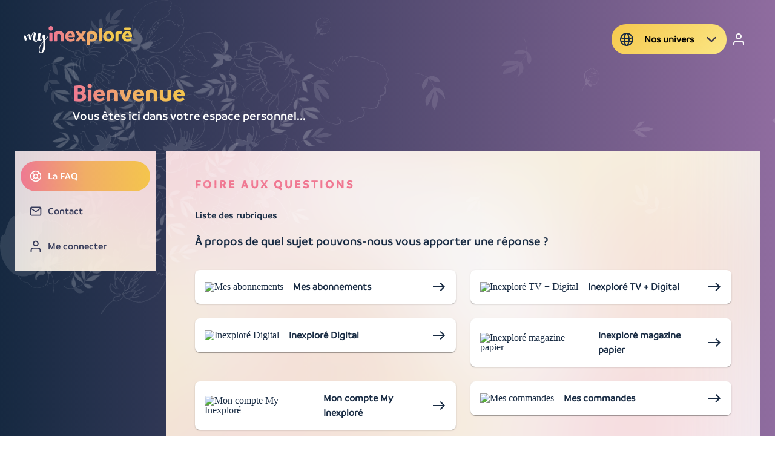

--- FILE ---
content_type: text/html; charset=UTF-8
request_url: https://my.inexplore.com/faq?question=56
body_size: 408
content:
<!doctype html><html lang="en"><head><meta charset="utf-8"/><link rel="icon" href="/favicon.png"/><meta name="viewport" content="width=device-width,initial-scale=1"/><meta name="theme-color" content="#000000"/><meta name="description" content="À la croisée des mondes"/><link rel="manifest" href="/manifest.json"/><title>My Inexploré - Votre espace client</title><script defer="defer" src="/static/js/main.bb45f946.js"></script><link href="/static/css/main.b2d327cd.css" rel="stylesheet"></head><body><noscript>Pour que ce site fonctionne, il vous faut activer le Javascript.</noscript><div id="root"></div></body></html>

--- FILE ---
content_type: text/css; charset=UTF-8
request_url: https://my.inexplore.com/static/css/main.b2d327cd.css
body_size: 31009
content:
body{-webkit-font-smoothing:antialiased;-moz-osx-font-smoothing:grayscale;font-family:-apple-system,BlinkMacSystemFont,Segoe UI,Roboto,Oxygen,Ubuntu,Cantarell,Fira Sans,Droid Sans,Helvetica Neue,sans-serif;margin:0}code{font-family:source-code-pro,Menlo,Monaco,Consolas,Courier New,monospace}#root{height:100%;width:100%}@media (min-width:1025px){body{background-attachment:fixed;background-image:url(/static/media/BackgroundSiteGroup.b39674536a5222ae39ff.svg);background-size:cover}}@media (min-width:600px){.content-background{background-attachment:fixed!important;background-image:url(/static/media/BackgroundSiteGroup.b39674536a5222ae39ff.svg)!important;background-size:cover!important}}@media (min-width:481px) and (max-width:1024px){.content-background{background-image:none!important;background:linear-gradient(90deg,#fefafa,#fdebee 10%,#fefafa 56%,#fefaf3 93%,#fefafa)!important}}@media (max-width:480px){.content-background{background-image:none!important;background:linear-gradient(90deg,#fefafa,#fdebee 10%,#fefafa 56%,#fefaf3 93%,#fefafa)!important}}.sidebar-list-background{background-attachment:fixed!important;background-image:url(/static/media/FondMenu.ac1571bbbb6537cfa5b2.svg)!important;background-size:cover!important}.App-logo{height:40vmin;pointer-events:none}@media (prefers-reduced-motion:no-preference){.App-logo{animation:App-logo-spin 20s linear infinite}}.App-header{align-items:center;background-color:#282c34;color:#fff;display:flex;flex-direction:column;font-size:calc(10px + 2vmin);justify-content:center;min-height:100vh}.App-link{color:#61dafb}.MuiAutocomplete-popper li{color:#0f1d2e!important}@keyframes App-logo-spin{0%{transform:rotate(0deg)}to{transform:rotate(1turn)}}@font-face{font-family:Branding Semibold;src:local("Branding Semibold"),url(/static/media/Branding%20Semibold.585753946cd5969d89ec.otf) format("truetype")}@font-face{font-family:Branding Bold;src:local("Branding Bold"),url(/static/media/Branding%20Bold.437602c4da258553ac27.otf) format("truetype")}@font-face{font-family:Branding Medium;src:local("Branding Medium"),url(/static/media/Branding%20Medium.0465f8b6371a1db17d0e.otf) format("truetype")}@font-face{font-family:Yeseva One;src:local("Yeseva One"),url(/static/media/YesevaOne-Regular.77e7411de8c57683e277.ttf) format("truetype")}.CircularProgressbar .CircularProgressbar-path{stroke:url(#odyssee-circle)!important}.CircularProgressbar .CircularProgressbar-trail{stroke:#c7c4de3d!important}@font-face{font-family:Branding;font-weight:500;src:url(/static/media/Branding%20Medium.0465f8b6371a1db17d0e.otf) format("truetype")}@font-face{font-family:Branding;font-style:italic;font-weight:500;src:url(/static/media/Branding%20Medium%20Italic.59f19f139787497f52a8.otf) format("truetype")}@font-face{font-family:Branding;font-style:normal;font-weight:600;src:url(/static/media/Branding%20Semibold.585753946cd5969d89ec.otf) format("truetype")}@font-face{font-family:Branding;font-style:italic;font-weight:600;src:url(/static/media/Branding%20Semibold%20Italic.21bf8fb12653cf33a1e7.otf) format("truetype")}@font-face{font-family:Branding;font-weight:700;src:url(/static/media/Branding%20Bold.437602c4da258553ac27.otf) format("truetype")}.CircularProgressbar{vertical-align:middle;width:100%}.CircularProgressbar .CircularProgressbar-path{stroke:#3e98c7;stroke-linecap:round;transition:stroke-dashoffset .5s ease 0s}.CircularProgressbar .CircularProgressbar-trail{stroke:#d6d6d6;stroke-linecap:round}.CircularProgressbar .CircularProgressbar-text{fill:#3e98c7;dominant-baseline:middle;text-anchor:middle;font-size:20px}.CircularProgressbar .CircularProgressbar-background{fill:#d6d6d6}.CircularProgressbar.CircularProgressbar-inverted .CircularProgressbar-background{fill:#3e98c7}.CircularProgressbar.CircularProgressbar-inverted .CircularProgressbar-text{fill:#fff}.CircularProgressbar.CircularProgressbar-inverted .CircularProgressbar-path{stroke:#fff}.CircularProgressbar.CircularProgressbar-inverted .CircularProgressbar-trail{stroke:#0000}@font-face{font-family:swiper-icons;font-style:normal;font-weight:400;src:url("data:application/font-woff;charset=utf-8;base64, [base64]//wADZ2x5ZgAAAywAAADMAAAD2MHtryVoZWFkAAABbAAAADAAAAA2E2+eoWhoZWEAAAGcAAAAHwAAACQC9gDzaG10eAAAAigAAAAZAAAArgJkABFsb2NhAAAC0AAAAFoAAABaFQAUGG1heHAAAAG8AAAAHwAAACAAcABAbmFtZQAAA/gAAAE5AAACXvFdBwlwb3N0AAAFNAAAAGIAAACE5s74hXjaY2BkYGAAYpf5Hu/j+W2+MnAzMYDAzaX6QjD6/4//Bxj5GA8AuRwMYGkAPywL13jaY2BkYGA88P8Agx4j+/8fQDYfA1AEBWgDAIB2BOoAeNpjYGRgYNBh4GdgYgABEMnIABJzYNADCQAACWgAsQB42mNgYfzCOIGBlYGB0YcxjYGBwR1Kf2WQZGhhYGBiYGVmgAFGBiQQkOaawtDAoMBQxXjg/wEGPcYDDA4wNUA2CCgwsAAAO4EL6gAAeNpj2M0gyAACqxgGNWBkZ2D4/wMA+xkDdgAAAHjaY2BgYGaAYBkGRgYQiAHyGMF8FgYHIM3DwMHABGQrMOgyWDLEM1T9/w8UBfEMgLzE////P/5//f/V/xv+r4eaAAeMbAxwIUYmIMHEgKYAYjUcsDAwsLKxc3BycfPw8jEQA/[base64]/uznmfPFBNODM2K7MTQ45YEAZqGP81AmGGcF3iPqOop0r1SPTaTbVkfUe4HXj97wYE+yNwWYxwWu4v1ugWHgo3S1XdZEVqWM7ET0cfnLGxWfkgR42o2PvWrDMBSFj/IHLaF0zKjRgdiVMwScNRAoWUoH78Y2icB/yIY09An6AH2Bdu/UB+yxopYshQiEvnvu0dURgDt8QeC8PDw7Fpji3fEA4z/PEJ6YOB5hKh4dj3EvXhxPqH/SKUY3rJ7srZ4FZnh1PMAtPhwP6fl2PMJMPDgeQ4rY8YT6Gzao0eAEA409DuggmTnFnOcSCiEiLMgxCiTI6Cq5DZUd3Qmp10vO0LaLTd2cjN4fOumlc7lUYbSQcZFkutRG7g6JKZKy0RmdLY680CDnEJ+UMkpFFe1RN7nxdVpXrC4aTtnaurOnYercZg2YVmLN/d/gczfEimrE/fs/bOuq29Zmn8tloORaXgZgGa78yO9/cnXm2BpaGvq25Dv9S4E9+5SIc9PqupJKhYFSSl47+Qcr1mYNAAAAeNptw0cKwkAAAMDZJA8Q7OUJvkLsPfZ6zFVERPy8qHh2YER+3i/BP83vIBLLySsoKimrqKqpa2hp6+jq6RsYGhmbmJqZSy0sraxtbO3sHRydnEMU4uR6yx7JJXveP7WrDycAAAAAAAH//wACeNpjYGRgYOABYhkgZgJCZgZNBkYGLQZtIJsFLMYAAAw3ALgAeNolizEKgDAQBCchRbC2sFER0YD6qVQiBCv/H9ezGI6Z5XBAw8CBK/m5iQQVauVbXLnOrMZv2oLdKFa8Pjuru2hJzGabmOSLzNMzvutpB3N42mNgZGBg4GKQYzBhYMxJLMlj4GBgAYow/P/PAJJhLM6sSoWKfWCAAwDAjgbRAAB42mNgYGBkAIIbCZo5IPrmUn0hGA0AO8EFTQAA")}:root{--swiper-theme-color:#007aff}:host{display:block;margin-left:auto;margin-right:auto;position:relative;z-index:1}.swiper{display:block;list-style:none;margin-left:auto;margin-right:auto;overflow:hidden;padding:0;position:relative;z-index:1}.swiper-vertical>.swiper-wrapper{flex-direction:column}.swiper-wrapper{box-sizing:initial;display:flex;height:100%;position:relative;transition-property:transform;transition-timing-function:ease;transition-timing-function:var(--swiper-wrapper-transition-timing-function,initial);width:100%;z-index:1}.swiper-android .swiper-slide,.swiper-ios .swiper-slide,.swiper-wrapper{transform:translateZ(0)}.swiper-horizontal{touch-action:pan-y}.swiper-vertical{touch-action:pan-x}.swiper-slide{display:block;flex-shrink:0;height:100%;position:relative;transition-property:transform;width:100%}.swiper-slide-invisible-blank{visibility:hidden}.swiper-autoheight,.swiper-autoheight .swiper-slide{height:auto}.swiper-autoheight .swiper-wrapper{align-items:flex-start;transition-property:transform,height}.swiper-backface-hidden .swiper-slide{-webkit-backface-visibility:hidden;backface-visibility:hidden;transform:translateZ(0)}.swiper-3d.swiper-css-mode .swiper-wrapper{perspective:1200px}.swiper-3d .swiper-wrapper{transform-style:preserve-3d}.swiper-3d{perspective:1200px}.swiper-3d .swiper-cube-shadow,.swiper-3d .swiper-slide{transform-style:preserve-3d}.swiper-css-mode>.swiper-wrapper{-ms-overflow-style:none;overflow:auto;scrollbar-width:none}.swiper-css-mode>.swiper-wrapper::-webkit-scrollbar{display:none}.swiper-css-mode>.swiper-wrapper>.swiper-slide{scroll-snap-align:start start}.swiper-css-mode.swiper-horizontal>.swiper-wrapper{scroll-snap-type:x mandatory}.swiper-css-mode.swiper-vertical>.swiper-wrapper{scroll-snap-type:y mandatory}.swiper-css-mode.swiper-free-mode>.swiper-wrapper{scroll-snap-type:none}.swiper-css-mode.swiper-free-mode>.swiper-wrapper>.swiper-slide{scroll-snap-align:none}.swiper-css-mode.swiper-centered>.swiper-wrapper:before{content:"";flex-shrink:0;order:9999}.swiper-css-mode.swiper-centered>.swiper-wrapper>.swiper-slide{scroll-snap-align:center center;scroll-snap-stop:always}.swiper-css-mode.swiper-centered.swiper-horizontal>.swiper-wrapper>.swiper-slide:first-child{-webkit-margin-start:var(--swiper-centered-offset-before);margin-inline-start:var(--swiper-centered-offset-before)}.swiper-css-mode.swiper-centered.swiper-horizontal>.swiper-wrapper:before{height:100%;min-height:1px;width:var(--swiper-centered-offset-after)}.swiper-css-mode.swiper-centered.swiper-vertical>.swiper-wrapper>.swiper-slide:first-child{-webkit-margin-before:var(--swiper-centered-offset-before);margin-block-start:var(--swiper-centered-offset-before)}.swiper-css-mode.swiper-centered.swiper-vertical>.swiper-wrapper:before{height:var(--swiper-centered-offset-after);min-width:1px;width:100%}.swiper-3d .swiper-slide-shadow,.swiper-3d .swiper-slide-shadow-bottom,.swiper-3d .swiper-slide-shadow-left,.swiper-3d .swiper-slide-shadow-right,.swiper-3d .swiper-slide-shadow-top{height:100%;left:0;pointer-events:none;position:absolute;top:0;width:100%;z-index:10}.swiper-3d .swiper-slide-shadow{background:#00000026}.swiper-3d .swiper-slide-shadow-left{background-image:linear-gradient(270deg,#00000080,#0000)}.swiper-3d .swiper-slide-shadow-right{background-image:linear-gradient(90deg,#00000080,#0000)}.swiper-3d .swiper-slide-shadow-top{background-image:linear-gradient(0deg,#00000080,#0000)}.swiper-3d .swiper-slide-shadow-bottom{background-image:linear-gradient(180deg,#00000080,#0000)}.swiper-lazy-preloader{border:4px solid #007aff;border:4px solid var(--swiper-preloader-color,var(--swiper-theme-color));border-radius:50%;border-top:4px solid #0000;box-sizing:border-box;height:42px;left:50%;margin-left:-21px;margin-top:-21px;position:absolute;top:50%;transform-origin:50%;width:42px;z-index:10}.swiper-watch-progress .swiper-slide-visible .swiper-lazy-preloader,.swiper:not(.swiper-watch-progress) .swiper-lazy-preloader{animation:swiper-preloader-spin 1s linear infinite}.swiper-lazy-preloader-white{--swiper-preloader-color:#fff}.swiper-lazy-preloader-black{--swiper-preloader-color:#000}@keyframes swiper-preloader-spin{0%{transform:rotate(0deg)}to{transform:rotate(1turn)}}.swiper.swiper-cards{overflow:visible}.swiper .swiper-slide{-webkit-backface-visibility:hidden;backface-visibility:hidden;overflow:hidden;transform-origin:center bottom}:root{--swiper-navigation-size:44px}.swiper-button-next,.swiper-button-prev{align-items:center;color:var(--swiper-theme-color);color:var(--swiper-navigation-color,var(--swiper-theme-color));cursor:pointer;display:flex;height:44px;height:var(--swiper-navigation-size);justify-content:center;margin-top:-22px;margin-top:calc(0px - var(--swiper-navigation-size)/2);position:absolute;top:50%;top:var(--swiper-navigation-top-offset,50%);width:27px;width:calc(var(--swiper-navigation-size)/44*27);z-index:10}.swiper-button-next.swiper-button-disabled,.swiper-button-prev.swiper-button-disabled{cursor:auto;opacity:.35;pointer-events:none}.swiper-button-next.swiper-button-hidden,.swiper-button-prev.swiper-button-hidden{cursor:auto;opacity:0;pointer-events:none}.swiper-navigation-disabled .swiper-button-next,.swiper-navigation-disabled .swiper-button-prev{display:none!important}.swiper-button-next svg,.swiper-button-prev svg{height:100%;object-fit:contain;transform-origin:center;width:100%}.swiper-rtl .swiper-button-next svg,.swiper-rtl .swiper-button-prev svg{transform:rotate(180deg)}.swiper-button-prev,.swiper-rtl .swiper-button-next{left:10px;left:var(--swiper-navigation-sides-offset,10px);right:auto}.swiper-button-lock{display:none}.swiper-button-next:after,.swiper-button-prev:after{font-family:swiper-icons;font-size:44px;font-size:var(--swiper-navigation-size);font-variant:normal;letter-spacing:0;line-height:1;text-transform:none!important}.swiper-button-prev:after,.swiper-rtl .swiper-button-next:after{content:"prev"}.swiper-button-next,.swiper-rtl .swiper-button-prev{left:auto;right:10px;right:var(--swiper-navigation-sides-offset,10px)}.swiper-button-next:after,.swiper-rtl .swiper-button-prev:after{content:"next"}.swiper-pagination{position:absolute;text-align:center;transform:translateZ(0);transition:opacity .3s;z-index:10}.swiper-pagination.swiper-pagination-hidden{opacity:0}.swiper-pagination-disabled>.swiper-pagination,.swiper-pagination.swiper-pagination-disabled{display:none!important}.swiper-horizontal>.swiper-pagination-bullets,.swiper-pagination-bullets.swiper-pagination-horizontal,.swiper-pagination-custom,.swiper-pagination-fraction{bottom:8px;bottom:var(--swiper-pagination-bottom,8px);left:0;top:auto;top:var(--swiper-pagination-top,auto);width:100%}.swiper-pagination-bullets-dynamic{font-size:0;overflow:hidden}.swiper-pagination-bullets-dynamic .swiper-pagination-bullet{position:relative;transform:scale(.33)}.swiper-pagination-bullets-dynamic .swiper-pagination-bullet-active,.swiper-pagination-bullets-dynamic .swiper-pagination-bullet-active-main{transform:scale(1)}.swiper-pagination-bullets-dynamic .swiper-pagination-bullet-active-prev{transform:scale(.66)}.swiper-pagination-bullets-dynamic .swiper-pagination-bullet-active-prev-prev{transform:scale(.33)}.swiper-pagination-bullets-dynamic .swiper-pagination-bullet-active-next{transform:scale(.66)}.swiper-pagination-bullets-dynamic .swiper-pagination-bullet-active-next-next{transform:scale(.33)}.swiper-pagination-bullet{background:#000;background:var(--swiper-pagination-bullet-inactive-color,#000);border-radius:50%;border-radius:var(--swiper-pagination-bullet-border-radius,50%);display:inline-block;height:8px;height:var(--swiper-pagination-bullet-height,var(--swiper-pagination-bullet-size,8px));opacity:.2;opacity:var(--swiper-pagination-bullet-inactive-opacity,.2);width:8px;width:var(--swiper-pagination-bullet-width,var(--swiper-pagination-bullet-size,8px))}button.swiper-pagination-bullet{-webkit-appearance:none;appearance:none;border:none;box-shadow:none;margin:0;padding:0}.swiper-pagination-clickable .swiper-pagination-bullet{cursor:pointer}.swiper-pagination-bullet:only-child{display:none!important}.swiper-pagination-bullet-active{background:var(--swiper-theme-color);background:var(--swiper-pagination-color,var(--swiper-theme-color));opacity:1;opacity:var(--swiper-pagination-bullet-opacity,1)}.swiper-pagination-vertical.swiper-pagination-bullets,.swiper-vertical>.swiper-pagination-bullets{left:auto;left:var(--swiper-pagination-left,auto);right:8px;right:var(--swiper-pagination-right,8px);top:50%;transform:translate3d(0,-50%,0)}.swiper-pagination-vertical.swiper-pagination-bullets .swiper-pagination-bullet,.swiper-vertical>.swiper-pagination-bullets .swiper-pagination-bullet{display:block;margin:6px 0;margin:var(--swiper-pagination-bullet-vertical-gap,6px) 0}.swiper-pagination-vertical.swiper-pagination-bullets.swiper-pagination-bullets-dynamic,.swiper-vertical>.swiper-pagination-bullets.swiper-pagination-bullets-dynamic{top:50%;transform:translateY(-50%);width:8px}.swiper-pagination-vertical.swiper-pagination-bullets.swiper-pagination-bullets-dynamic .swiper-pagination-bullet,.swiper-vertical>.swiper-pagination-bullets.swiper-pagination-bullets-dynamic .swiper-pagination-bullet{display:inline-block;transition:transform .2s,top .2s}.swiper-horizontal>.swiper-pagination-bullets .swiper-pagination-bullet,.swiper-pagination-horizontal.swiper-pagination-bullets .swiper-pagination-bullet{margin:0 4px;margin:0 var(--swiper-pagination-bullet-horizontal-gap,4px)}.swiper-horizontal>.swiper-pagination-bullets.swiper-pagination-bullets-dynamic,.swiper-pagination-horizontal.swiper-pagination-bullets.swiper-pagination-bullets-dynamic{left:50%;transform:translateX(-50%);white-space:nowrap}.swiper-horizontal>.swiper-pagination-bullets.swiper-pagination-bullets-dynamic .swiper-pagination-bullet,.swiper-pagination-horizontal.swiper-pagination-bullets.swiper-pagination-bullets-dynamic .swiper-pagination-bullet{transition:transform .2s,left .2s}.swiper-horizontal.swiper-rtl>.swiper-pagination-bullets-dynamic .swiper-pagination-bullet{transition:transform .2s,right .2s}.swiper-pagination-fraction{color:inherit;color:var(--swiper-pagination-fraction-color,inherit)}.swiper-pagination-progressbar{background:#00000040;background:var(--swiper-pagination-progressbar-bg-color,#00000040);position:absolute}.swiper-pagination-progressbar .swiper-pagination-progressbar-fill{background:var(--swiper-theme-color);background:var(--swiper-pagination-color,var(--swiper-theme-color));height:100%;left:0;position:absolute;top:0;transform:scale(0);transform-origin:left top;width:100%}.swiper-rtl .swiper-pagination-progressbar .swiper-pagination-progressbar-fill{transform-origin:right top}.swiper-horizontal>.swiper-pagination-progressbar,.swiper-pagination-progressbar.swiper-pagination-horizontal,.swiper-pagination-progressbar.swiper-pagination-vertical.swiper-pagination-progressbar-opposite,.swiper-vertical>.swiper-pagination-progressbar.swiper-pagination-progressbar-opposite{height:4px;height:var(--swiper-pagination-progressbar-size,4px);left:0;top:0;width:100%}.swiper-horizontal>.swiper-pagination-progressbar.swiper-pagination-progressbar-opposite,.swiper-pagination-progressbar.swiper-pagination-horizontal.swiper-pagination-progressbar-opposite,.swiper-pagination-progressbar.swiper-pagination-vertical,.swiper-vertical>.swiper-pagination-progressbar{height:100%;left:0;top:0;width:4px;width:var(--swiper-pagination-progressbar-size,4px)}.swiper-pagination-lock{display:none}.rhap_container{box-sizing:border-box;display:flex;flex-direction:column;font-family:inherit;line-height:1;padding:10px 15px;width:100%}.rhap_container:focus:not(:focus-visible){outline:0}.rhap_container svg{vertical-align:initial}.rhap_header{margin-bottom:10px}.rhap_footer{margin-top:5px}.rhap_main{display:flex;flex:1 1 auto;flex-direction:column}.rhap_stacked .rhap_controls-section{margin-top:8px}.rhap_horizontal{flex-direction:row}.rhap_horizontal .rhap_controls-section{margin-left:8px}.rhap_horizontal-reverse{flex-direction:row-reverse}.rhap_horizontal-reverse .rhap_controls-section{margin-right:8px}.rhap_stacked-reverse{flex-direction:column-reverse}.rhap_stacked-reverse .rhap_controls-section{margin-bottom:8px}.rhap_progress-section{align-items:center;display:flex;flex:3 1 auto}.rhap_progress-container{align-items:center;align-self:center;cursor:pointer;display:flex;flex:1 0 auto;height:20px;margin:0 calc(10px + 1%);user-select:none;-webkit-user-select:none}.rhap_progress-container:focus:not(:focus-visible){outline:0}.rhap_time{color:#e1e1e1;font-family:Branding SemiBold;font-size:16px;user-select:none;-webkit-user-select:none}.rhap_progress-bar{background-color:#ddd;border-radius:2px;box-sizing:border-box;height:5px;position:relative;width:100%;z-index:0}.rhap_progress-filled{background:linear-gradient(90deg,#ee7992,#f1ae65 50.51%,#f4c54d);border-radius:2px;height:100%;position:absolute;z-index:2}.rhap_progress-bar-show-download{background-color:#dddddd80}.rhap_download-progress{background-color:#ddd;border-radius:2px;height:100%;position:absolute;z-index:1}.rhap_progress-indicator{background:#e1e1e1;border-radius:50px;box-shadow:0 0 5px #86868680;box-sizing:border-box;height:20px;margin-left:-10px;position:absolute;top:-8px;width:20px;z-index:3}.rhap_controls-section{align-items:center;display:flex;flex:1 1 auto;justify-content:space-between}.rhap_additional-controls{align-items:center;display:flex;flex:1 0 auto}.rhap_repeat-button{color:#868686;font-size:26px;height:26px;margin-right:6px;width:26px}.rhap_main-controls{align-items:center;display:flex;flex:0 1 auto;justify-content:center}.rhap_main-controls-button{color:#e1e1e1;font-size:35px;height:35px;margin:0 3px;width:35px}.rhap_play-pause-button{font-size:40px;height:40px;width:40px}.rhap_volume-controls{align-items:center;display:flex;flex:1 0 auto;justify-content:flex-end}.rhap_volume-button{color:#868686;flex:0 0 26px;font-size:26px;height:26px;margin-right:6px;width:26px}.rhap_volume-container{align-items:center;display:flex;flex:0 1 100px;user-select:none;-webkit-user-select:none}.rhap_volume-bar-area{align-items:center;cursor:pointer;display:flex;height:14px;width:100%}.rhap_volume-bar-area:focus:not(:focus-visible){outline:0}.rhap_volume-bar{background:#ddd;border-radius:2px;box-sizing:border-box;height:4px;position:relative;width:100%}.rhap_volume-indicator{background:#868686;border-radius:50px;box-shadow:0 0 3px #86868680;box-sizing:border-box;cursor:pointer;height:12px;left:0;margin-left:-6px;opacity:.9;position:absolute;top:-4px;width:12px}.rhap_volume-indicator:hover{opacity:.9}.rhap_volume-filled{background-color:#868686;border-radius:2px;height:100%;position:absolute;z-index:2}.rhap_button-clear{background-color:#0000;border:none;cursor:pointer;overflow:hidden;padding:0}.rhap_button-clear:hover{opacity:.9;transition-duration:.2s}.rhap_button-clear:active{opacity:.95}.rhap_button-clear:focus:not(:focus-visible){outline:0}*,:after,:before{box-sizing:border-box}a,abbr,acronym,address,applet,article,aside,audio,b,big,blockquote,body,canvas,caption,center,cite,code,dd,del,details,dfn,div,dl,dt,em,embed,fieldset,figcaption,figure,footer,form,h1,h2,h3,h4,h5,h6,header,hgroup,html,i,iframe,img,ins,kbd,label,legend,li,mark,menu,nav,object,ol,output,p,pre,q,ruby,s,samp,section,small,span,strike,strong,sub,summary,sup,table,tbody,td,tfoot,th,thead,time,tr,tt,u,ul,var,video{border:0;font-size:100%;font:inherit;margin:0;padding:0;vertical-align:initial}article,aside,details,figcaption,figure,footer,header,hgroup,menu,nav,section{display:block}body{line-height:1}ol,ul{list-style:none;padding-left:0!important}blockquote,q{quotes:none}blockquote:after,blockquote:before,q:after,q:before{content:"";content:none}table{border-collapse:collapse;border-spacing:0}footer{background-color:#0f1d2e;display:flex;flex-direction:row;width:100%}@media screen and (max-width:1230px){footer{flex-direction:column-reverse}}footer .btn-footer-newsletter{background-color:#0f1d2e;border:none;border-radius:30px;display:block;height:45px;margin-right:3px;width:20%}footer .btn-footer-newsletter:hover{background-color:#1d73ff}footer .informations{align-content:space-around;display:flex;flex-direction:column;justify-content:space-between;min-height:700px;padding:4%;width:80%}@media screen and (max-width:1230px){footer .informations{padding:6%;width:100%}}footer .informations p{color:#fff;font-family:Branding SemiBold;font-size:1.125em;line-height:1.5625em;margin-bottom:10px}footer .informations .inexplore-logo{width:100%}footer .informations .inexplore-logo a .logo{height:54px;width:235px}footer .informations .inexplore-logo p{color:#fcfcfd80;letter-spacing:.125em}footer .informations .socials{align-items:flex-start;display:flex;flex-direction:row;justify-content:space-between;margin:2em 0}@media screen and (max-width:750px){footer .informations .socials{flex-direction:column}}footer .informations .socials .social-links{width:60%}@media screen and (max-width:750px){footer .informations .socials .social-links{margin:0 0 1em;width:100%}}footer .informations .socials .social-links ul>li{display:inline-block;margin-bottom:5px;margin-right:20px}footer .informations .socials .social-links ul>li a{align-items:center;color:#fcfcfd80;display:flex;flex-direction:column;font-family:Branding SemiBold;font-size:.875em;line-height:1.5625em;text-decoration:none}footer .informations .socials .social-links ul>li a .icon{margin-bottom:5px}footer .informations .socials .social-links ul>li a:hover{color:#1d73ff}footer .informations .socials .social-links ul>li a:hover .icon{filter:invert(51%) sepia(67%) saturate(6733%) hue-rotate(207deg) brightness(100%) contrast(101%)}footer .informations .socials .newsletter{margin:1em 0;width:100%}@media screen and (min-width:751px){footer .informations .socials .newsletter{margin:0;width:41%}}footer .informations .socials .newsletter .form{align-items:center;background-color:#fff;border-radius:30px;display:flex;flex-direction:row;height:50px;justify-content:space-between;width:100%}footer .informations .socials .newsletter .form input{border:none;box-shadow:none;color:#363b5a;font-family:Branding SemiBold;font-size:1em;height:40px;margin-left:10px;outline:none;width:80%}footer .informations .socials .newsletter .form input::placeholder{color:#332e4580;font-family:Branding SemiBold;font-size:1em}footer .informations .links{align-items:flex-start;display:flex;flex-direction:row;flex-wrap:wrap;justify-content:space-between;margin-bottom:2em}@media screen and (min-width:751px){footer .informations .links{width:100%}}footer .informations .links ul{padding-left:2px!important}@media screen and (max-width:751px){footer .informations .links ul{margin-top:15px;width:50%}}@media screen and (max-width:520px){footer .informations .links ul{margin-top:15px;width:100%}}footer .informations .links ul li{margin-bottom:10px}footer .informations .links ul li,footer .informations .links ul li a{color:#fcfcfd80;font-family:Branding Medium;font-size:1em;line-height:1.5625em}footer .informations .links ul li a{text-decoration:none}footer .informations .links ul li a .icon{margin-top:5px}footer .informations .links ul li a path{fill:#fcfcfd80}footer .informations .links ul li a:hover{color:#1d73ff}footer .informations .links ul li a:hover .icon{filter:invert(51%) sepia(67%) saturate(6733%) hue-rotate(207deg) brightness(100%) contrast(101%)}footer .informations .links ul li .pdf-link{color:#1d73ff}footer .informations .links ul li ul>li{display:inline-block;margin-bottom:10px;margin-right:20px}footer .informations .links ul li ul>li a .icon{margin-bottom:5px}footer .informations .links ul li ul>li a path{fill:#fcfcfd80}footer .informations .links ul li ul>li a:hover{color:#1d73ff}footer .informations .links ul li ul>li a:hover .icon{filter:invert(51%) sepia(67%) saturate(6733%) hue-rotate(207deg) brightness(100%) contrast(101%)}footer .informations .copyright{align-items:center;display:flex;flex-direction:column;justify-content:center}footer .informations .copyright p{color:#fcfcfd80;font-family:Branding Medium;font-size:1em;text-align:center}footer .informations .copyright img{margin-top:1em}.contacts{background-color:#1738cc24;display:flex;flex-direction:column;padding:6%}@media screen and (min-width:750px){.contacts{flex-direction:row;justify-content:space-between;width:100%}}@media screen and (min-width:1230px){.contacts{flex-direction:column;justify-content:flex-start;padding:4% 2.5%;width:20%}}.contacts .sav{align-items:flex-start;display:flex;flex-direction:column}.contacts .sav .status{color:#fff;font-family:Branding SemiBold;font-size:1.125em;line-height:1.5625em;margin-bottom:2%}.contacts .sav span{border-radius:12px;color:#0f1d2e;font-family:Branding Medium;font-size:.75em;margin-left:20px;padding:5px 10px}.contacts .sav .open{background-color:#8cd867}.contacts .sav .close{background-color:#ee7992}.contacts .sav p{color:#fcfcfd80;font-family:Branding Medium;font-size:1em;margin-bottom:0;margin-top:0}.contacts ul>li{margin-bottom:5%;width:100%}@media screen and (min-width:1230px){.contacts ul>li{align-items:center;display:flex;flex-direction:row;justify-content:space-between;margin-bottom:10%}}.contacts ul>li a{align-items:center;color:#fff;display:flex;flex-direction:row;font-family:Branding SemiBold;font-size:1.125em;justify-content:space-between;text-decoration:none;width:100%}.contacts ul>li a span{align-items:center;background-color:#1737cc;border-radius:50px;display:flex;height:50px;justify-content:center;min-width:50px}@media screen and (min-width:750px){.contacts ul>li a span{margin-left:10px}}.contacts ul>li a:hover{color:#fcfcfd80}.contacts ul>li a:hover span{opacity:.5}.contacts ul>li .disabled{align-items:center;color:#fcfcfd80;display:flex;flex-direction:row;font-family:Branding SemiBold;font-size:1.125em;justify-content:space-between;width:100%}.contacts ul>li .disabled span{align-items:center;background-color:#1737cc;border-radius:50px;display:flex;height:50px;justify-content:center;min-width:50px;opacity:.5}@media screen and (min-width:750px){.contacts ul>li .disabled span{margin-left:10px}}.summary-odyssee-swiper .swiper-slide{width:500px!important}@media screen and (max-width:600px){.summary-odyssee-swiper .swiper-slide{width:75vw!important}}.summary-odyssee-swiper .swiper-pagination .swiper-pagination-bullet{background:#fff}.summary-odyssee-swiper .swiper-button-prev{background:hsla(30,73%,94%,.071);border-radius:50%;height:42px;left:30px;width:42px}.summary-odyssee-swiper .swiper-button-prev:after{color:#fff;font-size:14px}.summary-odyssee-swiper .swiper-button-next{background:hsla(30,73%,94%,.071);border-radius:50%;height:42px;right:30px;width:42px}.summary-odyssee-swiper .swiper-button-next:after{color:#fff;font-size:14px}.summary-odyssee-step-swiper .swiper-slide{height:auto}.summary-odyssee-step-swiper .swiper-pagination .swiper-pagination-bullet{background:#fff}.summary-odyssee-step-swiper .swiper-button-prev{background:hsla(30,73%,94%,.071);border-radius:50%;bottom:0;height:42px;top:auto;width:42px;z-index:11}.summary-odyssee-step-swiper .swiper-button-prev:after{color:#fff;font-size:14px}.summary-odyssee-step-swiper .swiper-button-next{background:hsla(30,73%,94%,.071);border-radius:50%;bottom:0;height:42px;top:auto;width:42px;z-index:11}.summary-odyssee-step-swiper .swiper-button-next:after{color:#fff;font-size:14px}.odyssee-go-further-swiper .swiper-slide{height:auto;width:min(320px,50vw)!important}.odyssee-go-further-swiper .swiper-pagination .swiper-pagination-bullet{background:#fff}.odyssee-go-further-swiper .swiper-button-prev{background:hsla(30,73%,94%,.071);border-radius:50%;bottom:0;height:42px;top:auto;width:42px;z-index:11}.odyssee-go-further-swiper .swiper-button-prev:after{color:#fff;font-size:14px}.odyssee-go-further-swiper .swiper-button-next{background:hsla(30,73%,94%,.071);border-radius:50%;bottom:0;height:42px;top:auto;width:42px;z-index:11}.odyssee-go-further-swiper .swiper-button-next:after{color:#fff;font-size:14px}.more-odyssee-swiper .swiper-slide{height:auto;width:min(860px,90vw)!important}.more-odyssee-swiper .swiper-pagination .swiper-pagination-bullet{background:#fff}.more-odyssee-swiper .swiper-button-prev{background:hsla(30,73%,94%,.071);border-radius:50%;bottom:0;height:42px;top:auto;width:42px;z-index:11}.more-odyssee-swiper .swiper-button-prev:after{color:#fff;font-size:14px}.more-odyssee-swiper .swiper-button-next{background:hsla(30,73%,94%,.071);border-radius:50%;bottom:0;height:42px;top:auto;width:42px;z-index:11}.more-odyssee-swiper .swiper-button-next:after{color:#fff;font-size:14px}.tiptap{min-height:0;min-height:auto}.tiptap p{margin:0}.tiptap .fullHeight{height:100%}.ProseMirror{line-height:1.3;min-height:100px}.ProseMirror.mid-height{min-height:20px}.ProseMirror:focus{outline:none}.ProseMirror p.is-editor-empty:first-child:before{color:#ffffff80;content:attr(data-placeholder);float:left;font-family:Branding;font-weight:600;height:0;pointer-events:none}
/*# sourceMappingURL=main.b2d327cd.css.map*/

--- FILE ---
content_type: image/svg+xml
request_url: https://my.inexplore.com/static/media/earth.cec157f3c50b5a1c7e4222c380d25419.svg
body_size: 4208
content:
<?xml version="1.0" encoding="UTF-8"?>
<svg width="22px" height="22px" viewBox="0 0 22 22" version="1.1" xmlns="http://www.w3.org/2000/svg" xmlns:xlink="http://www.w3.org/1999/xlink">
    <title>4692C7B1-4A81-45D4-BF36-8A53F040F126@1,5x</title>
    <g id="Page-1" stroke="none" stroke-width="1" fill="none" fill-rule="evenodd">
        <g id="01_Gestion_abonnements" transform="translate(-993.000000, -60.000000)" fill="#182B43">
            <g id="Group-27" transform="translate(971.000000, 46.000000)">
                <g id="Icons/chevron_down-Copy" transform="translate(22.000000, 14.000000)">
                    <path d="M11,0 C11.6481119,0 12.2831325,0.0560509706 12.9004785,0.163569867 L12.9257379,0.151390634 L12.9354038,0.169710779 C18.0875696,1.08421351 22,5.58520821 22,11 C22,16.4147918 18.0875696,20.9157865 12.9354038,21.8302892 L12.9257379,21.8486094 L12.9004785,21.8364301 C12.2831325,21.943949 11.6481119,22 11,22 C10.3529362,22 9.71892155,21.9441302 9.10251681,21.8369514 L9.07638662,21.8492782 L9.06659095,21.8306431 C3.91344024,20.9169482 0,16.4154906 0,11 C0,5.58450944 3.91344024,1.08305182 9.06659095,0.169356911 L9.07638662,0.150721784 L9.10251681,0.163048615 C9.71892155,0.0558698203 10.3529362,0 11,0 Z M11,15.5 L10.4707126,15.5044887 L9.89417842,15.5179574 L9.27045464,15.5404099 L8.62680099,15.5707051 C8.97869964,16.897207 9.48395921,18.2264246 10.1434258,19.5592188 L10.3551732,19.9772553 C10.5681538,19.992333 10.7831816,20 11,20 C11.2168184,20 11.4318462,19.992333 11.6448268,19.9772553 L11.6128264,20.0385643 C12.3894605,18.5453784 12.9734369,17.0567618 13.3659276,15.5715155 L12.7295454,15.5404099 L12.1058216,15.5179574 L11.5292874,15.5044887 L11,15.5 Z M14.1149272,19.4459116 L14.2708537,19.3871927 C16.0136576,18.7070286 17.492407,17.4993294 18.5108279,15.960369 L17.9300529,15.9056042 L16.5540098,15.7875681 L15.3971889,15.6984993 C15.0915598,16.9497299 14.6639651,18.1990454 14.1149272,19.4459116 Z M6.59543759,15.6986704 L5.44599023,15.7875681 L4.06994713,15.9056042 L3.48917213,15.960369 C4.53706899,17.5438712 6.07232633,18.7766595 7.88112992,19.4449198 C7.33095469,18.197985 6.90204959,16.9492935 6.59543759,15.6986704 Z M2,11 C2,12.0670091 2.18568188,13.0906499 2.52649581,14.0403725 L3.89803941,13.9129899 L5.29864309,13.7929307 L6.21297306,13.722152 C6.08433966,12.815564 6.01992283,11.9081121 6.01992283,11 C6.01992283,10.701679 6.02687449,10.4034293 6.04077069,10.105258 C4.79261329,9.99542824 3.54378504,9.84151819 2.29509088,9.64541553 L2.10604659,9.61412067 C2.03622641,10.0658642 2,10.5287015 2,11 Z M19.8939534,9.61412067 L20.671903,9.48511389 C19.0976253,9.75982629 17.5231196,9.96747137 15.9484585,10.1080297 C15.963656,10.4042004 15.9705645,10.7020651 15.9705645,11 C15.9705645,11.9082853 15.906357,12.8159174 15.7781399,13.7226938 L16.2578305,13.757477 L17.6234148,13.8706877 L19.0941215,14.0044393 L19.4735042,14.0403725 C19.8143181,13.0906499 20,12.0670091 20,11 C20,10.5287015 19.9637736,10.0658642 19.8939534,9.61412067 Z M8.03809416,10.2497579 L8.02645231,10.5262186 C8.02209884,10.6841714 8.01992283,10.842098 8.01992283,11 C8.01992283,11.8623111 8.08481823,12.7253569 8.21484415,13.5893767 L8.87126133,13.5561047 L9.53737404,13.5286289 L10.1571369,13.5103079 L10.7306069,13.5011455 C10.8223307,13.5003819 10.912128,13.5 11,13.5 L11.5503451,13.5045816 L12.1469544,13.5183238 L12.789885,13.5412227 L13.4791941,13.5732744 L13.7764423,13.589319 C13.9059344,12.7253283 13.9705645,11.8623011 13.9705645,11 C13.9705645,10.7497728 13.9651221,10.4994844 13.9542318,10.249129 C12.9686513,10.3026629 11.9843412,10.3288779 11,10.3288779 C10.0126609,10.3288779 9.02535295,10.3025029 8.03809416,10.2497579 Z M11,2 C10.7831816,2 10.5681538,2.007667 10.3551732,2.02274469 L10.3864458,1.96283242 C9.28667731,4.06917829 8.57181703,6.1663465 8.23853162,8.25772756 C9.15999963,8.30512154 10.0800144,8.32887787 11,8.32887787 C11.9169867,8.32887787 12.8340024,8.30527617 13.7510631,8.25806848 C13.4458771,6.32388322 12.8141248,4.38543616 11.8549399,2.43943603 L11.6448268,2.02274469 C11.4318462,2.007667 11.2168184,2 11,2 Z M14.1148529,2.55359714 L14.3159431,3.02375044 C15.0199146,4.71732043 15.4999356,6.41528117 15.7546991,8.11629575 C16.9569513,8.01043924 18.1604547,7.86275721 19.3640916,7.67441766 C18.4242394,5.30871202 16.508898,3.4367702 14.1148529,2.55359714 Z M7.8816248,2.55579224 L7.72914626,2.61280727 C5.40799328,3.51868372 3.55522637,5.36031469 2.63453654,7.67400917 C3.83654536,7.86228779 5.03704946,8.00970282 6.23745651,8.11667235 C6.51592923,6.258209 7.0648289,4.40428489 7.8816248,2.55579224 Z" id="earth"></path>
                </g>
            </g>
        </g>
    </g>
</svg>

--- FILE ---
content_type: image/svg+xml
request_url: https://my.inexplore.com/static/media/BackgroundSiteGroup.b39674536a5222ae39ff.svg
body_size: 2361
content:
<?xml version="1.0" encoding="UTF-8"?>
<svg width="1440px" height="1080px" viewBox="0 0 1440 1080" version="1.1" xmlns="http://www.w3.org/2000/svg" xmlns:xlink="http://www.w3.org/1999/xlink">
    <title>B5818228-DFA2-4684-BB3C-B419E608489D@1,5x</title>
    <defs>
        <filter id="f1">
            <feGaussianBlur in="SourceGraphic" stdDeviation="100" />
        </filter>
    </defs>
    <g id="Inexploré" stroke="none" stroke-width="1" fill="none" fill-rule="evenodd" filter="url(#f1)" opacity="0.8">
        <g id="Group-4">
            <rect id="Rectangle" fill="#FFFFFF" opacity="1" x="0" y="0" width="1440" height="1080"></rect>
            <path d="M1155.5,-61 C1275.06965,-61 1372,35.9303517 1372,155.5 L1372,278.5 C1372,398.069648 1275.06965,495 1155.5,495 C1035.93035,495 939,398.069648 939,278.5 L939,155.5 C939,35.9303517 1035.93035,-61 1155.5,-61 Z" id="Rectangle-Copy-6" fill="#F7DC8B" transform="translate(1155.500000, 217.000000) rotate(90.000000) translate(-1155.500000, -217.000000) "></path>
            <path d="M287,-24 C414.025492,-24 517,78.9745075 517,206 L517,280 C517,407.025492 414.025492,510 287,510 C159.974508,510 57,407.025492 57,280 L57,206 C57,78.9745075 159.974508,-24 287,-24 Z" id="Rectangle-Copy-11" fill="#EF7E8C" transform="translate(287.000000, 243.000000) rotate(90.000000) translate(-287.000000, -243.000000) "></path>
            <path d="M1174,626 C1257.94728,626 1326,694.052718 1326,778 L1326,867 C1326,950.947282 1257.94728,1019 1174,1019 C1090.05272,1019 1022,950.947282 1022,867 L1022,778 C1022,694.052718 1090.05272,626 1174,626 Z" id="Rectangle-Copy-11" fill="#EF7E8C" transform="translate(1174.000000, 822.500000) rotate(90.000000) translate(-1174.000000, -822.500000) "></path>
            <path d="M323,668 C406.947282,668 475,736.052718 475,820 L475,909 C475,992.947282 406.947282,1061 323,1061 C239.052718,1061 171,992.947282 171,909 L171,820 C171,736.052718 239.052718,668 323,668 Z" id="Rectangle-Copy-12" fill="#EF7E8C" transform="translate(323.000000, 864.500000) rotate(90.000000) translate(-323.000000, -864.500000) "></path>
            <rect id="Rectangle-Copy-7" fill="#F1A071" x="596" y="12" width="333" height="288" rx="144"></rect>
            <rect id="Rectangle-Copy-7" fill="#F1A071" x="1047" y="354" width="393" height="328" rx="164"></rect>
            <rect id="Rectangle-Copy-7" fill="#F3C84F" x="19" y="457" width="333" height="452" rx="166.5"></rect>
            <rect id="Rectangle-Copy-8" fill="#F3C84F" x="619" y="670" width="333" height="238" rx="119"></rect>
            <rect id="Rectangle-Copy-4" fill="#F1A071" x="421" y="447" width="364" height="484" rx="112"></rect>
            <rect id="Rectangle" fill="#FFFFFF" opacity="0.7" x="0" y="0" width="1440" height="1080"></rect>
        </g>
    </g>
</svg>

--- FILE ---
content_type: image/svg+xml
request_url: https://my.inexplore.com/static/media/user.90475dfa0649d16f633949d7a50e2042.svg
body_size: 1193
content:
<?xml version="1.0" encoding="UTF-8"?>
<svg width="18px" height="20px" viewBox="0 0 18 20" version="1.1" xmlns="http://www.w3.org/2000/svg" xmlns:xlink="http://www.w3.org/1999/xlink">
    <title>4AA3094D-1526-4DE1-84E3-F9C54978AB43@1,5x</title>
    <defs>
        <path d="M13,12 C15.7614237,12 18,14.2385763 18,17 L18,19 C18,19.5522847 17.5522847,20 17,20 C16.4477153,20 16,19.5522847 16,19 L16,17 C16,15.3431458 14.6568542,14 13,14 L5,14 C3.34314575,14 2,15.3431458 2,17 L2,19 C2,19.5522847 1.55228475,20 1,20 C0.44771525,20 0,19.5522847 0,19 L0,17 C0,14.2385763 2.23857625,12 5,12 Z M9,0 C11.7614237,0 14,2.23857625 14,5 C14,7.76142375 11.7614237,10 9,10 C6.23857625,10 4,7.76142375 4,5 C4,2.23857625 6.23857625,0 9,0 Z M9,2 C7.34314575,2 6,3.34314575 6,5 C6,6.65685425 7.34314575,8 9,8 C10.6568542,8 12,6.65685425 12,5 C12,3.34314575 10.6568542,2 9,2 Z" id="path-1"></path>
    </defs>
    <g id="Inexploré" stroke="none" stroke-width="1" fill="none" fill-rule="evenodd">
        <g id="02_Abonnement" transform="translate(-1231.000000, -46.000000)">
            <g id="Group-6" transform="translate(-0.500000, 0.000000)">
                <g id="Group-2" transform="translate(1228.500000, 44.000000)">
                    <g id="Icons/alert_triangle-Copy-2" transform="translate(3.000000, 2.000000)">
                        <mask id="mask-2" fill="white">
                            <use xlink:href="#path-1"></use>
                        </mask>
                        <use id="Combined-Shape" fill="#F9F8F9" xlink:href="#path-1"></use>
                    </g>
                </g>
            </g>
        </g>
    </g>
</svg>

--- FILE ---
content_type: image/svg+xml
request_url: https://my.inexplore.com/static/media/dropdown_arrow.ced3ab863b3b2661b952977ec30d3c60.svg
body_size: 1115
content:
<?xml version="1.0" encoding="UTF-8"?>
<svg width="12px" height="8px" viewBox="0 0 12 8" version="1.1" xmlns="http://www.w3.org/2000/svg" xmlns:xlink="http://www.w3.org/1999/xlink">
    <title>CC4B81CE-6C1E-4C37-B9F5-4AF320097767@1,5x</title>
    <defs>
        <path d="M5.83333333,4.65482203 L1.42258898,0.244077682 C1.09715207,-0.0813592274 0.569514592,-0.0813592274 0.244077682,0.244077682 C-0.0813592274,0.569514592 -0.0813592274,1.09715207 0.244077682,1.42258898 L5.24407768,6.42258898 C5.56951459,6.74802589 6.09715207,6.74802589 6.42258898,6.42258898 L11.422589,1.42258898 C11.7480259,1.09715207 11.7480259,0.569514592 11.422589,0.244077682 C11.0971521,-0.0813592274 10.5695146,-0.0813592274 10.2440777,0.244077682 L5.83333333,4.65482203 Z" id="path-1"></path>
    </defs>
    <g id="Inexploré" stroke="none" stroke-width="1" fill="none" fill-rule="evenodd">
        <g id="02_Abonnement" transform="translate(-808.000000, -461.000000)">
            <g id="Group-12-Copy-2" transform="translate(143.000000, 314.000000)">
                <g id="Composants-/-Mobile&amp;Web-/-Input-Copy-5" transform="translate(42.000000, 110.000000)">
                    <g id="Icones-/-Calendrier" transform="translate(623.166667, 37.666667)">
                        <mask id="mask-2" fill="white">
                            <use xlink:href="#path-1"></use>
                        </mask>
                        <use id="Shape" fill="#332E45" xlink:href="#path-1"></use>
                    </g>
                </g>
            </g>
        </g>
    </g>
</svg>

--- FILE ---
content_type: image/svg+xml
request_url: https://my.inexplore.com/static/media/logo_mobile.d72b507776b454ab6087e0151a152498.svg
body_size: 19621
content:
<?xml version="1.0" encoding="UTF-8"?>
<svg width="178px" height="45px" viewBox="0 0 178 45" version="1.1" xmlns="http://www.w3.org/2000/svg" xmlns:xlink="http://www.w3.org/1999/xlink">
    <title>EA177E15-F8EC-4A7A-B6F4-66B23B4654CF@1,5x</title>
    <defs>
        <linearGradient x1="2006.54854%" y1="49.9932332%" x2="114.291217%" y2="49.9932332%" id="linearGradient-1-mobile">
            <stop stop-color="#F3CA4F" offset="0%"></stop>
            <stop stop-color="#EF7A91" offset="100%"></stop>
        </linearGradient>
        <linearGradient x1="1334.34497%" y1="50%" x2="91.9828022%" y2="50%" id="linearGradient-2-mobile">
            <stop stop-color="#F3CA4F" offset="0%"></stop>
            <stop stop-color="#EF7A91" offset="100%"></stop>
        </linearGradient>
        <linearGradient x1="588.839941%" y1="49.9769053%" x2="-12.2736172%" y2="49.9769053%" id="linearGradient-3-mobile">
            <stop stop-color="#F3CA4F" offset="0%"></stop>
            <stop stop-color="#EF7A91" offset="100%"></stop>
        </linearGradient>
        <linearGradient x1="470.229285%" y1="50.0056812%" x2="-125.70666%" y2="50.0056812%" id="linearGradient-4-mobile">
            <stop stop-color="#F3CA4F" offset="0%"></stop>
            <stop stop-color="#EF7A91" offset="100%"></stop>
        </linearGradient>
        <linearGradient x1="331.134565%" y1="50%" x2="-208.916007%" y2="50%" id="linearGradient-5-mobile">
            <stop stop-color="#F3CA4F" offset="0%"></stop>
            <stop stop-color="#EF7A91" offset="100%"></stop>
        </linearGradient>
        <linearGradient x1="237.322872%" y1="49.9957681%" x2="-337.955264%" y2="49.9957681%" id="linearGradient-6-mobile">
            <stop stop-color="#F3CA4F" offset="0%"></stop>
            <stop stop-color="#EF7A91" offset="100%"></stop>
        </linearGradient>
        <linearGradient x1="-183.301871%" y1="50%" x2="-1026.32573%" y2="50%" id="linearGradient-7-mobile">
            <stop stop-color="#F3CA4F" offset="0%"></stop>
            <stop stop-color="#EF7A91" offset="100%"></stop>
        </linearGradient>
        <linearGradient x1="74.6523946%" y1="50.0113199%" x2="-467.42441%" y2="50.0113199%" id="linearGradient-8-mobile">
            <stop stop-color="#F3CA4F" offset="0%"></stop>
            <stop stop-color="#EF7A91" offset="100%"></stop>
        </linearGradient>
        <linearGradient x1="-63.0609691%" y1="49.9768572%" x2="-941.355266%" y2="49.9768572%" id="linearGradient-9-mobile">
            <stop stop-color="#F3CA4F" offset="0%"></stop>
            <stop stop-color="#EF7A91" offset="100%"></stop>
        </linearGradient>
        <linearGradient x1="-111.937401%" y1="50.0056812%" x2="-707.873347%" y2="50.0056812%" id="linearGradient-10-mobile">
            <stop stop-color="#F3CA4F" offset="0%"></stop>
            <stop stop-color="#EF7A91" offset="100%"></stop>
        </linearGradient>
        <linearGradient x1="405.355777%" y1="49.9954886%" x2="-1473.87146%" y2="49.9954886%" id="linearGradient-11-mobile">
            <stop stop-color="#F3CA4F" offset="0%"></stop>
            <stop stop-color="#EF7A91" offset="100%"></stop>
        </linearGradient>
    </defs>
    <g id="Inexploré" stroke="none" stroke-width="1" fill="none" fill-rule="evenodd">
        <g id="01_Biblio_Menu_mobile" transform="translate(-34.000000, -36.000000)">
            <g id="My_Inexplore_Fond_clair" transform="translate(34.000000, 36.000000)">
                <g id="Group" transform="translate(40.267053, 0.000000)" fill-rule="nonzero">
                    <path d="M1.31398369,25.0678763 L1.31398369,11.0116173 C2.13375262,10.8745595 2.97705558,10.8060305 3.84193141,10.8060305 C4.66170034,10.8060305 5.51677032,10.8745595 6.40518019,11.0116173 L6.40518019,25.0678763 C5.58541126,25.2049341 4.73034128,25.273463 3.84193141,25.273463 C3.02216249,25.273463 2.17885952,25.2049341 1.31398369,25.0678763 Z" id="Path" fill="url(#linearGradient-1-mobile)"></path>
                    <path d="M1.16297362,6.53765827 C0.388311598,5.76426054 0,4.85967889 0,3.82782927 C0,3.340295 0.129437199,2.79597964 0.388311598,2.19292521 C0.647185996,1.58987077 1.09825502,1.07492494 1.74544102,0.644171779 C2.39066585,0.213418614 3.10257044,0 3.87723247,0 C4.91076889,0 5.81486812,0.379845973 6.59149131,1.13953792 C7.36615334,1.89922987 7.75446494,2.79597964 7.75446494,3.82782927 C7.75446494,4.85967889 7.36615334,5.76230257 6.59149131,6.53765827 C5.81682929,7.311056 4.91273006,7.69873385 3.87723247,7.69873385 C2.84173487,7.69873385 1.93763565,7.311056 1.16297362,6.53765827 L1.16297362,6.53765827 Z" id="Path" fill="url(#linearGradient-2-mobile)"></path>
                    <path d="M20.7511364,8.82848192 C21.7532941,9.16916852 22.5730631,9.64691294 23.2124044,10.2617152 C23.8497845,10.8765174 24.3283099,11.6087978 24.6479806,12.4624723 C24.9676513,13.3161467 25.126506,14.242266 25.126506,15.2427881 L25.126506,25.0678763 C24.283203,25.2049341 23.4300942,25.273463 22.5632572,25.273463 C21.6964202,25.273463 20.8668455,25.2049341 20.0000085,25.0678763 L20.0000085,16.0612192 C20.0000085,15.5384415 19.9078335,15.0215377 19.7274059,14.5085498 C19.5450171,13.9975199 19.2037736,13.6039682 18.7017141,13.3318105 C18.1996547,13.0596528 17.6073814,12.922595 16.9248944,12.922595 C16.6973987,12.922595 16.3149706,12.9617543 15.7795713,13.0420311 C15.244172,13.1223078 14.7146561,13.3083148 14.1910238,13.6059261 L14.1910238,25.0698342 C13.3477209,25.2068921 12.4926509,25.275421 11.6277751,25.275421 C10.8080061,25.275421 9.96470317,25.2068921 9.09982734,25.0698342 L9.09982734,11.0135753 C9.62345965,10.5358308 10.3588983,10.0698342 11.3041821,9.61558543 C12.2494659,9.16133664 13.2633906,8.83043989 14.3459562,8.62681112 C15.4285219,8.42122438 16.4130291,8.31941 17.301439,8.31941 C18.5997333,8.31941 19.7509399,8.4897533 20.7530976,8.83043989 L20.7511364,8.82848192 Z" id="Path" fill="url(#linearGradient-3-mobile)"></path>
                    <path d="M43.4438309,18.2443545 L32.6456306,18.2443545 C32.9417672,20.4509855 34.2753626,21.553322 36.6444556,21.553322 C37.3504767,21.553322 38.0741483,21.4397598 38.8154704,21.2126354 C39.5567926,20.985511 40.4275519,20.5527999 41.4297096,19.91646 C41.9298079,20.3021799 42.347537,20.8151677 42.6770135,21.4515076 C43.00649,22.0878475 43.2065293,22.7261454 43.2751703,23.3624853 C41.2708549,24.8857851 38.8782278,25.6474351 36.0992504,25.6474351 C34.869597,25.6474351 33.7183904,25.4535961 32.6475918,25.0678763 C31.5767931,24.6821564 30.6530822,24.1241352 29.8803813,23.3957708 C29.1057193,22.6674063 28.5075625,21.7686986 28.0859111,20.6996476 C27.6642596,19.6305965 27.4544144,18.4362355 27.4544144,17.1165644 C27.4544144,15.8889179 27.6642596,14.7337162 28.0859111,13.6529174 C28.5075625,12.5721185 29.1057193,11.6401253 29.8803813,10.8549798 C30.6550434,10.0698342 31.5611037,9.46677979 32.5966013,9.04581647 C33.6340601,8.62485315 34.7440821,8.41535048 35.9286286,8.41535048 C37.0445342,8.41535048 38.0819929,8.59156768 39.0390438,8.94400209 C39.9960946,9.2964365 40.8158635,9.79767654 41.5003117,10.4457643 C42.1827988,11.093852 42.7083922,11.8848714 43.0731698,12.8168646 C43.4379474,13.7488579 43.6203361,14.7611278 43.6203361,15.8536745 C43.6203361,16.76413 43.5634622,17.5590654 43.4497144,18.2423966 L43.4438309,18.2443545 Z M38.7958587,15.377888 C38.7958587,14.7630858 38.6703439,14.2070226 38.4193141,13.7057825 C38.1682844,13.2045425 37.8152739,12.8462342 37.3602825,12.6308576 C36.9052911,12.415481 36.4385328,12.2960449 35.9600073,12.2725493 C35.0264906,12.2725493 34.2675179,12.5564548 33.6870117,13.1262237 C33.1065055,13.6940347 32.7593784,14.4458948 32.6456306,15.377888 L38.7958587,15.377888 L38.7958587,15.377888 Z" id="Shape" fill="url(#linearGradient-4-mobile)"></path>
                    <path d="M62.2396811,24.9993473 C62.1259333,25.0678763 61.7395829,25.1305313 61.0786687,25.1873124 C60.4177545,25.2440935 59.7352674,25.273463 59.0272852,25.273463 C57.9800206,25.273463 57.1367176,25.2284297 56.4993375,25.1364052 L53.0810187,20.1553322 L49.9372637,25.1364052 C49.1626017,25.2264717 48.3663668,25.273463 47.5446367,25.273463 C46.1541674,25.273463 45.1069028,25.1833964 44.4008817,25.0013053 L50.1078855,16.9834225 L44.5028625,9.20441196 C44.7754651,9.09084976 45.3049809,8.98903537 46.0914099,8.89701083 C46.877839,8.80498629 47.6583845,8.75995301 48.4330465,8.75995301 C49.0704267,8.75995301 49.6293601,8.79323848 50.1078855,8.86176739 L53.3202814,13.8095549 L56.3620556,8.86176739 C56.9778629,8.79323848 57.591709,8.75995301 58.2075163,8.75995301 C58.7095757,8.75995301 59.3469558,8.79911239 60.1216179,8.87938911 C60.8962799,8.95966584 61.4650191,9.06735413 61.8297967,9.20441196 L56.2934146,17.016708 L62.2396811,25.0013053 L62.2396811,24.9993473 Z" id="Path" fill="url(#linearGradient-5-mobile)"></path>
                    <path d="M75.0578862,8.94791803 C76.1620247,9.30035243 77.1190755,9.82900405 77.9290386,10.5338729 C78.7370405,11.2387417 79.3646148,12.1315755 79.8078392,13.2123744 C80.2510635,14.2931732 80.4746369,15.5266936 80.4746369,16.9148936 C80.4746369,18.3030936 80.2412577,19.4387156 79.7744993,20.5312622 C79.3077409,21.6238089 78.6644772,22.5499282 77.8427471,23.3115781 C77.0229782,24.073228 76.0718109,24.6527868 74.9892453,25.0522125 C73.9066796,25.4496802 72.7731235,25.649393 71.588577,25.649393 C70.5413124,25.649393 69.6176015,25.5475786 68.8194054,25.3419919 L68.8194054,31.3470826 C67.9761025,31.4841405 67.1229936,31.5526694 66.2561566,31.5526694 C65.4363877,31.5526694 64.5930848,31.4841405 63.7282089,31.3470826 L63.7282089,10.9098029 C64.6617257,10.1814385 65.7952818,9.58425793 67.1288772,9.11826132 C68.4624725,8.65226472 69.9137381,8.41926641 71.4865962,8.41926641 C72.7633177,8.41926641 73.9537477,8.59548362 75.0578862,8.94791803 L75.0578862,8.94791803 Z M73.0418038,20.8719488 C73.6909509,20.6448244 74.2381173,20.1905756 74.6813416,19.5072445 C75.1265271,18.8258713 75.3481393,18.0054823 75.3481393,17.0499935 C75.3481393,16.0945046 75.1265271,15.315233 74.6813416,14.6456076 C74.2361561,13.9740243 73.6791839,13.5197755 73.0065027,13.2809033 C72.3338215,13.0420311 71.7023249,12.922595 71.1100516,12.922595 C70.3118556,12.922595 69.5489606,13.0694426 68.8213666,13.3670539 L68.8213666,20.8053779 C69.4136398,21.0775356 70.2000689,21.2145934 71.1786926,21.2145934 C71.7709658,21.2145934 72.3926566,21.1010312 73.0418038,20.8739068 L73.0418038,20.8719488 Z" id="Shape" fill="url(#linearGradient-6-mobile)"></path>
                    <path d="M134.126356,6.03446025 C134.598998,6.03446025 134.977504,5.84649524 135.324631,5.49210286 C135.671758,5.13771048 135.846302,4.72653701 135.846302,4.25466649 C135.846302,3.90027412 135.748243,3.57720924 135.550165,3.28155593 C135.354048,2.98590262 135.116747,2.78031589 134.842183,2.66283775 C134.567619,2.54535961 134.349929,2.47487273 134.126356,2.47487273 L126.138512,2.47487273 C125.66587,2.47487273 125.287364,2.66283775 124.940237,3.01723013 C124.59311,3.3716225 124.418566,3.78279598 124.418566,4.25466649 C124.418566,4.60905887 124.516624,4.93212374 124.714703,5.22777705 C124.91082,5.52343036 125.148121,5.7290171 125.422685,5.84649524 C125.697249,5.96397337 125.914938,6.03446025 126.138512,6.03446025 L134.126356,6.03446025 L134.126356,6.03446025 Z" id="Path" fill="url(#linearGradient-7-mobile)"></path>
                    <path d="M95.5187695,25.0169691 C94.4362039,24.6195014 93.4968036,24.0438585 92.6986075,23.2939564 C91.9004115,22.5440543 91.2865653,21.6277248 90.8531468,20.546926 C90.4197283,19.4661271 90.2039997,18.27764 90.2039997,16.9814646 C90.2039997,15.6852891 90.4256119,14.5359614 90.8707974,13.4669103 C91.3159829,12.3978593 91.9357125,11.4776139 92.7339086,10.7042162 C93.5321046,9.93081843 94.4832719,9.33951181 95.5874105,8.93029631 C96.691549,8.5210808 97.8721731,8.31549406 99.1253606,8.31549406 C100.378548,8.31549406 101.551327,8.5210808 102.64566,8.93029631 C103.739993,9.33951181 104.685277,9.92494452 105.481512,10.6865944 C106.279708,11.4482444 106.893554,12.3704477 107.326972,13.4492886 C107.760391,14.5300875 107.976119,15.7068268 107.976119,16.9814646 C107.976119,18.2561023 107.754507,19.3975982 107.309322,20.4783971 C106.866097,21.5591959 106.244407,22.4794413 105.44621,23.2410912 C104.648014,24.0027412 103.696847,24.5881739 102.592709,24.9973894 C101.48857,25.4066049 100.307946,25.6121916 99.0547585,25.6121916 C97.801571,25.6121916 96.599374,25.4124788 95.5168084,25.0150111 L95.5187695,25.0169691 Z M101.841581,20.1729539 C102.514262,19.3662707 102.849622,18.3030936 102.849622,16.9834225 C102.849622,15.6637515 102.514262,14.6005743 101.841581,13.7938911 C101.168899,12.9872079 100.253033,12.5819084 99.0900595,12.5819084 C97.9270859,12.5819084 97.0053361,12.98525 96.3208879,13.7938911 C95.6384009,14.6005743 95.2951962,15.6637515 95.2951962,16.9834225 C95.2951962,18.3030936 95.6364397,19.3662707 96.3208879,20.1729539 C97.0053361,20.9796371 97.9270859,21.3849367 99.0900595,21.3849367 C100.253033,21.3849367 101.168899,20.9815951 101.841581,20.1729539 Z" id="Shape" fill="url(#linearGradient-8-mobile)"></path>
                    <path d="M121.35718,8.82848192 C121.312073,10.6024018 120.833548,12.0689205 119.921604,13.2299961 C119.352865,13.0714006 118.703718,12.9911239 117.974162,12.9911239 C116.948471,12.9911239 116.116935,13.1497194 115.479555,13.4688683 L115.479555,25.0698342 C114.659786,25.2068921 113.804716,25.275421 112.916306,25.275421 C112.096537,25.275421 111.253234,25.2068921 110.388358,25.0698342 L110.388358,10.843232 C110.866883,10.4105208 111.516031,9.98368359 112.3358,9.56467824 C113.155569,9.14371492 114.038095,8.8363138 114.983379,8.64443284 C115.928662,8.45059392 116.801383,8.35465344 117.597618,8.35465344 C119.101835,8.35465344 120.355022,8.51324892 121.35718,8.83239786 L121.35718,8.82848192 Z" id="Path" fill="url(#linearGradient-9-mobile)"></path>
                    <path d="M137.556442,18.2443545 L126.758241,18.2443545 C127.054378,20.4509855 128.387973,21.553322 130.757066,21.553322 C131.463088,21.553322 132.186759,21.4397598 132.928081,21.2126354 C133.669403,20.985511 134.540163,20.5527999 135.54232,19.91646 C136.042419,20.3021799 136.460148,20.8151677 136.789624,21.4515076 C137.119101,22.0878475 137.31914,22.7261454 137.387781,23.3624853 C135.383466,24.8857851 132.990839,25.6474351 130.211861,25.6474351 C128.982208,25.6474351 127.831001,25.4535961 126.760203,25.0678763 C125.689404,24.6821564 124.765693,24.1241352 123.992992,23.3957708 C123.21833,22.6674063 122.620173,21.7686986 122.198522,20.6996476 C121.77687,19.6305965 121.567025,18.4362355 121.567025,17.1165644 C121.567025,15.8889179 121.77687,14.7337162 122.198522,13.6529174 C122.620173,12.5721185 123.21833,11.6401253 123.992992,10.8549798 C124.767654,10.0698342 125.673715,9.46677979 126.709212,9.04581647 C127.746671,8.62485315 128.856693,8.41535048 130.041239,8.41535048 C131.157145,8.41535048 132.194604,8.59156768 133.151655,8.94400209 C134.108705,9.2964365 134.928474,9.79767654 135.612923,10.4457643 C136.29541,11.093852 136.821003,11.8848714 137.185781,12.8168646 C137.550558,13.7488579 137.732947,14.7611278 137.732947,15.8536745 C137.732947,16.76413 137.676073,17.5590654 137.562325,18.2423966 L137.556442,18.2443545 Z M132.90847,15.377888 C132.90847,14.7630858 132.782955,14.2070226 132.531925,13.7057825 C132.280895,13.2045425 131.927885,12.8462342 131.472893,12.6308576 C131.017902,12.415481 130.551144,12.2960449 130.072618,12.2725493 C129.139101,12.2725493 128.380129,12.5564548 127.799623,13.1262237 C127.219116,13.6940347 126.871989,14.4458948 126.758241,15.377888 L132.90847,15.377888 L132.90847,15.377888 Z" id="Shape" fill="url(#linearGradient-10-mobile)"></path>
                    <path d="M82.6927198,4.45437932 L82.6927198,25.0678763 C83.5811296,25.2049341 84.4460055,25.273463 85.2893084,25.273463 C86.2012523,25.273463 87.0425941,25.2049341 87.8172562,25.0678763 L87.8172562,3.5732933 C86.1561454,3.99817256 84.4440443,4.29382587 82.6907586,4.45437932 L82.6927198,4.45437932 Z" id="Path" fill="url(#linearGradient-11-mobile)"></path>
                </g>
                <path d="M22.1831073,18.3011356 C22.1831073,18.3011356 22.2125249,14.2089806 23.808917,11.2465736 C24.248219,10.4340164 25.670067,11.0683984 26.6428072,11.8652917 C27.6528096,12.6915546 27.3351001,13.6862028 26.8977593,14.9823783 C26.1505536,16.5507114 25.958359,23.69534 27.0919151,23.1843101 C29.7571447,21.9782013 29.9277664,18.0544315 30.6220205,15.5834747 L30.5926029,15.3543924 C30.6063311,15.25062 30.6220205,15.1468477 30.639671,15.0411173 C30.6749721,13.3572641 32.0281792,13.9407388 32.2497913,14.0308054 L33.9050185,14.8981856 C33.9050185,14.8981856 34.2168445,15.1076883 34.2599903,15.7283644 L34.2599903,15.7322804 C34.2599903,15.7322804 34.2599903,15.7361963 34.2599903,15.7361963 L34.2599903,15.7714398 C34.291369,16.2883436 34.7012534,17.8449289 34.8914869,22.246443 C36.128985,20.8876126 38.4078641,18.1405822 39.0373996,16.7386764 C39.7061585,15.2467041 39.5826048,17.3632685 39.5590707,17.4024279 C38.4647381,19.2115912 36.464345,21.9194622 34.9365938,23.3154941 C34.9660113,24.0184049 34.9973901,24.8113823 35.0170018,25.4261846 C35.1974294,30.8752121 35.2758762,43.7743114 28.2960732,45 C22.6871279,44.7728756 24.1266265,37.1642083 24.9228614,35.0554758 C26.7271375,30.2819475 27.9842473,29.0268894 31.286857,25.3811513 C31.1044682,22.9062786 31.0005262,20.6291607 30.8848172,18.216943 C30.2866605,21.1323587 29.3492214,23.4525519 25.5700474,24.8544576 C24.9130555,25.0972458 24.1893839,24.7526433 23.6422176,24.141757 C23.0715172,23.5034591 22.7047785,22.7359353 22.4812051,21.870513 C21.4476687,24.4824435 21.0632794,25.6924683 20.5141519,25.8295262 C19.6531984,26.0468607 17.3841251,25.8021146 16.8546093,25.4790497 C16.3250935,25.1559849 15.1072071,24.960188 14.79342,20.8739068 C14.5325844,17.4807466 16.1603552,11.912283 15.8387234,11.6773267 C13.7010484,10.1187834 11.5771017,20.9346038 11.22213,22.1994518 C11.22213,22.1994518 10.9809061,23.4780055 9.6865341,22.9141104 C9.04719278,22.6360788 8.60004609,22.7398512 8.33332701,22.0721838 C8.05876326,21.3849367 7.8234229,19.9066701 7.80185003,18.6516121 C7.74889845,15.7244485 7.07229491,14.5222556 6.90167314,14.2853413 C6.41138072,13.6000522 4.89735773,18.3167994 4.20310366,21.1636862 C3.5794517,23.7247096 3.52061661,24.014489 2.91853751,23.9028847 C2.31841959,23.7932385 1.03189228,24.0497324 0.802435423,23.0903276 C0.5710174,22.1309229 -0.0173335058,18.6809816 0.0160063789,17.4317974 C0.0493462635,16.1826132 0.033656906,15.757734 0.033656906,15.757734 C0.033656906,15.757734 -0.0938191235,15.5149458 0.147404748,15.5521472 C0.147404748,15.5521472 1.3084172,15.4366271 1.78890377,15.6069704 C2.26939035,15.7773137 2.83420722,16.2080668 2.96756676,16.3764522 C3.09896512,16.5448375 3.11465448,16.8835661 3.11269331,17.3378149 C3.11073214,17.7920637 3.1068098,17.5414437 3.24016934,18.2874298 C3.37549005,19.031458 3.51669427,19.855763 3.51669427,19.855763 C4.19329781,18.8748205 5.21310604,13.2613236 6.9624694,13.1555933 C8.25880257,13.0792325 10.1219138,13.7508158 10.2297781,14.7004308 C10.3376424,15.6500457 10.7612551,19.2899099 10.7612551,19.2899099 C10.7612551,19.2899099 10.7436046,19.6384284 11.0122848,19.1371884 C11.765374,17.7372406 12.7616482,9.56859418 16.9448231,10.3459078 C18.2980302,10.5984858 19.1844789,10.9411304 19.0805369,12.5290432 C18.9746337,14.118914 18.631429,15.3935518 18.2470398,18.6927294 C17.8606893,21.993865 18.2823408,22.8573293 18.5255259,23.5837358 C18.7687109,24.3101423 19.9414904,25.7942827 20.7632205,23.9929513 C21.116231,23.2195536 21.6830091,21.870513 22.2439036,20.5293043 C22.1713403,19.8283514 22.1576121,19.0804073 22.179185,18.3011356 L22.179185,18.3011356 L22.1831073,18.3011356 Z M25.4798336,37.1544185 C24.7993077,42.8932254 26.3996222,43.8467563 27.6469261,43.7782274 C30.4533599,43.6215899 31.6888968,32.9761128 31.5614208,29.9471348 C31.5163139,28.8859157 31.4927798,27.5975721 31.414333,26.4482444 C28.7471423,29.5418353 25.9916989,32.8292651 25.4798336,37.1544185 L25.4798336,37.1544185 Z" id="Shape" fill="#6C3490"></path>
            </g>
        </g>
    </g>
</svg>


--- FILE ---
content_type: image/svg+xml
request_url: https://my.inexplore.com/static/media/Close.32dca575cf0fee7cee25cd8ad96e9a4b.svg
body_size: 1510
content:
<?xml version="1.0" encoding="UTF-8"?>
<svg width="24px" height="24px" viewBox="0 0 24 24" version="1.1" xmlns="http://www.w3.org/2000/svg" xmlns:xlink="http://www.w3.org/1999/xlink">
    <title>9339AC96-CBE9-4827-A940-4EF01E306AAC@1,5x</title>
    <defs>
        <path d="M11.3137085,3.3137085 C11.8659932,3.3137085 12.3137085,3.76142375 12.3137085,4.3137085 L12.3137085,10.3137085 L18.3137085,10.3137085 C18.8265443,10.3137085 19.2492157,10.6997487 19.3069808,11.1970874 L19.3137085,11.3137085 C19.3137085,11.8659932 18.8659932,12.3137085 18.3137085,12.3137085 L12.3137085,12.3137085 L12.3137085,18.3137085 C12.3137085,18.8265443 11.9276683,19.2492157 11.4303296,19.3069808 L11.3137085,19.3137085 C10.7614237,19.3137085 10.3137085,18.8659932 10.3137085,18.3137085 L10.3137085,12.3137085 L4.3137085,12.3137085 C3.80087266,12.3137085 3.37820134,11.9276683 3.32043623,11.4303296 L3.3137085,11.3137085 C3.3137085,10.7614237 3.76142375,10.3137085 4.3137085,10.3137085 L10.3137085,10.3137085 L10.3137085,4.3137085 C10.3137085,3.80087266 10.6997487,3.37820134 11.1970874,3.32043623 Z" id="path-1"></path>
    </defs>
    <g id="Inexploré" stroke="none" stroke-width="1" fill="none" fill-rule="evenodd">
        <g id="01_Biblio_Menu_mobile" transform="translate(-365.000000, -41.000000)">
            <g id="Group-8" transform="translate(12.757058, 41.000000)">
                <g id="Group-13" transform="translate(19.242942, 0.000000)">
                    <g id="Icons/user-Copy-8" transform="translate(333.686292, 0.686292)">
                        <mask id="mask-2" fill="white">
                            <use xlink:href="#path-1"></use>
                        </mask>
                        <use id="Combined-Shape" fill="#182B43" transform="translate(11.313708, 11.313708) rotate(45.000000) translate(-11.313708, -11.313708) " xlink:href="#path-1"></use>
                    </g>
                </g>
            </g>
        </g>
    </g>
</svg>


--- FILE ---
content_type: image/svg+xml
request_url: https://my.inexplore.com/static/media/logo-inrees-white.343401f472ac03bd75748cc52900a234.svg
body_size: 4278
content:
<?xml version="1.0" encoding="UTF-8"?>
<svg width="132px" height="31px" viewBox="0 0 132 31" version="1.1" xmlns="http://www.w3.org/2000/svg" xmlns:xlink="http://www.w3.org/1999/xlink">
    <title>Inrees</title>
    <g id="Inexploré" stroke="none" stroke-width="1" fill="none" fill-rule="evenodd">
        <g id="01_Profil" transform="translate(-500.000000, -2830.000000)" fill="#FCFCFD" fill-rule="nonzero">
            <g id="Footer" transform="translate(0.000000, 2167.000000)">
                <g id="Group-21" transform="translate(295.000000, 603.000000)">
                    <g id="Logo_INREES_Print_seul" transform="translate(205.000000, 60.000000)">
                        <polygon id="Path" points="12 24 12 8 15 8 15 24"></polygon>
                        <polygon id="Path" points="34.7807869 24 22.6167603 10.8923077 22.6167603 23.9876923 20 23.9876923 20 8.02461538 23.2652018 8.02461538 35.3924374 21.1282051 35.3924374 8 38 8 38 24"></polygon>
                        <path d="M57.7935111,24 L53.248994,17.8985136 L44.7764085,17.8985136 L44.7764085,23.9917991 L42,23.9917991 L42,8 L55.2130282,8 C56.9843226,8 58.3701375,8.4483171 59.3704728,9.34495131 C60.3708082,10.2415855 60.869383,11.4717239 60.8661972,13.0353665 C60.8794654,13.6721594 60.7713153,14.3065301 60.5460262,14.9133778 C60.3507891,15.42725 60.0407747,15.9035714 59.6332998,16.3157355 C59.2457772,16.7037443 58.7733288,17.0227675 58.2427062,17.2547412 C57.7011568,17.495159 57.1216052,17.6664509 56.5223843,17.7631984 L61,24 L57.7935111,24 Z M57.1770624,14.8641722 C57.7515295,14.385033 58.0505151,13.7128963 57.9942153,13.0271656 C57.9942153,11.2584999 56.8361838,10.3769007 54.5201207,10.3823427 L44.7525151,10.3823427 L44.7525151,15.5038442 L54.7877264,15.5038442 C55.6490757,15.5523635 56.5006852,15.324371 57.1770624,14.8641722 L57.1770624,14.8641722 Z" id="Shape"></path>
                        <polygon id="Path" points="64 24 64 8 80.3748297 8 80.3748297 10.3876923 66.6905475 10.3876923 66.6905475 14.5189744 76.1977663 14.5189744 76.1977663 16.9066667 66.6859166 16.9066667 66.6859166 21.5835897 81 21.5835897 81 24"></polygon>
                        <polygon id="Path" points="84 24 84 8 100.37483 8 100.37483 10.3876923 86.6905475 10.3876923 86.6905475 14.494359 96.2023972 14.494359 96.2023972 16.8820513 86.6905475 16.8820513 86.6905475 21.5835897 101 21.5835897 101 24"></polygon>
                        <path d="M114.561258,9.98266067 C113.317693,9.66924166 112.03332,9.51066609 110.7431,9.51125049 C109.006401,9.51125049 107.695017,9.72272422 106.808946,10.1456717 C105.919654,10.5642134 105.475008,11.1325491 105.475008,11.8418672 C105.475008,12.5511853 105.958319,13.163578 106.924941,13.5028171 C107.415036,13.6830395 107.928213,13.8059097 108.452205,13.8684904 C109.012845,13.9389816 109.626651,13.9918501 110.298453,14.0315014 L112.449188,14.1592668 C113.217653,14.2077295 114.01995,14.2826264 114.865744,14.392769 C116.953648,14.6629854 118.497022,15.1843269 119.495865,15.9567934 C120.494709,16.7292599 120.99413,17.8350913 120.99413,19.2742875 C121.080537,20.9516125 120.208283,22.5501819 118.688736,23.4993563 C117.145362,24.4950451 114.88991,24.9943581 111.922379,24.9972952 C110.011563,25.0281457 108.106647,24.7949345 106.272471,24.3055999 C104.689072,23.8642366 103.230807,23.1123668 102,22.1027486 L103.493432,20.0496912 C104.742008,20.8563439 106.117289,21.4861445 107.572578,21.9177091 C108.980327,22.3182399 110.447688,22.5173933 111.922379,22.5080732 C113.918454,22.5080732 115.431218,22.230514 116.460671,21.6842068 C117.388952,21.2741572 117.983796,20.4215782 117.997601,19.4813555 C118.02941,18.9655597 117.84057,18.458615 117.470791,18.067125 C117.050319,17.6953026 116.527773,17.4335462 115.958027,17.3093441 C115.167884,17.1143712 114.358343,16.9918714 113.541471,16.9436708 C112.574849,16.8731796 111.480955,16.7982826 110.259788,16.71898 C109.125172,16.6458798 107.99577,16.5164538 106.87661,16.3312781 C106.031581,16.2061913 105.215052,15.954611 104.460054,15.5867144 C103.847926,15.2817314 103.344691,14.8229986 103.01012,14.2650036 C102.663851,13.6327808 102.497646,12.9313024 102.526809,12.2251633 C102.478166,10.6979171 103.294195,9.25511896 104.68721,8.40541914 C106.127478,7.47141018 108.207327,7.00293714 110.926758,7 C114.516149,7 117.523956,7.84295777 119.950178,9.5288733 L118.277921,11.4585711 C117.112515,10.8252583 115.863651,10.3293263 114.561258,9.98266067 Z" id="Path"></path>
                        <path d="M0,0 L0,31 L132,31 L132,0 L0,0 Z M130.104773,29.283181 L1.89057043,29.283181 L1.89057043,1.71681899 L130.104773,1.71681899 L130.104773,29.283181 Z" id="Shape"></path>
                    </g>
                </g>
            </g>
        </g>
    </g>
</svg>


--- FILE ---
content_type: image/svg+xml
request_url: https://my.inexplore.com/static/media/BackgroundSiteGroup.b39674536a5222ae39ff.svg
body_size: 2332
content:
<?xml version="1.0" encoding="UTF-8"?>
<svg width="1440px" height="1080px" viewBox="0 0 1440 1080" version="1.1" xmlns="http://www.w3.org/2000/svg" xmlns:xlink="http://www.w3.org/1999/xlink">
    <title>B5818228-DFA2-4684-BB3C-B419E608489D@1,5x</title>
    <defs>
        <filter id="f1">
            <feGaussianBlur in="SourceGraphic" stdDeviation="100" />
        </filter>
    </defs>
    <g id="Inexploré" stroke="none" stroke-width="1" fill="none" fill-rule="evenodd" filter="url(#f1)" opacity="0.8">
        <g id="Group-4">
            <rect id="Rectangle" fill="#FFFFFF" opacity="1" x="0" y="0" width="1440" height="1080"></rect>
            <path d="M1155.5,-61 C1275.06965,-61 1372,35.9303517 1372,155.5 L1372,278.5 C1372,398.069648 1275.06965,495 1155.5,495 C1035.93035,495 939,398.069648 939,278.5 L939,155.5 C939,35.9303517 1035.93035,-61 1155.5,-61 Z" id="Rectangle-Copy-6" fill="#F7DC8B" transform="translate(1155.500000, 217.000000) rotate(90.000000) translate(-1155.500000, -217.000000) "></path>
            <path d="M287,-24 C414.025492,-24 517,78.9745075 517,206 L517,280 C517,407.025492 414.025492,510 287,510 C159.974508,510 57,407.025492 57,280 L57,206 C57,78.9745075 159.974508,-24 287,-24 Z" id="Rectangle-Copy-11" fill="#EF7E8C" transform="translate(287.000000, 243.000000) rotate(90.000000) translate(-287.000000, -243.000000) "></path>
            <path d="M1174,626 C1257.94728,626 1326,694.052718 1326,778 L1326,867 C1326,950.947282 1257.94728,1019 1174,1019 C1090.05272,1019 1022,950.947282 1022,867 L1022,778 C1022,694.052718 1090.05272,626 1174,626 Z" id="Rectangle-Copy-11" fill="#EF7E8C" transform="translate(1174.000000, 822.500000) rotate(90.000000) translate(-1174.000000, -822.500000) "></path>
            <path d="M323,668 C406.947282,668 475,736.052718 475,820 L475,909 C475,992.947282 406.947282,1061 323,1061 C239.052718,1061 171,992.947282 171,909 L171,820 C171,736.052718 239.052718,668 323,668 Z" id="Rectangle-Copy-12" fill="#EF7E8C" transform="translate(323.000000, 864.500000) rotate(90.000000) translate(-323.000000, -864.500000) "></path>
            <rect id="Rectangle-Copy-7" fill="#F1A071" x="596" y="12" width="333" height="288" rx="144"></rect>
            <rect id="Rectangle-Copy-7" fill="#F1A071" x="1047" y="354" width="393" height="328" rx="164"></rect>
            <rect id="Rectangle-Copy-7" fill="#F3C84F" x="19" y="457" width="333" height="452" rx="166.5"></rect>
            <rect id="Rectangle-Copy-8" fill="#F3C84F" x="619" y="670" width="333" height="238" rx="119"></rect>
            <rect id="Rectangle-Copy-4" fill="#F1A071" x="421" y="447" width="364" height="484" rx="112"></rect>
            <rect id="Rectangle" fill="#FFFFFF" opacity="0.7" x="0" y="0" width="1440" height="1080"></rect>
        </g>
    </g>
</svg>

--- FILE ---
content_type: image/svg+xml
request_url: https://my.inexplore.com/static/media/inexplore-logo-white.79b149755e15feadd922f8b9a515d987.svg
body_size: 11115
content:
<?xml version="1.0" encoding="UTF-8"?>
<svg width="235px" height="54px" viewBox="0 0 235 54" version="1.1" xmlns="http://www.w3.org/2000/svg" xmlns:xlink="http://www.w3.org/1999/xlink">
    <title>Inexploré</title>
    <g id="Inexploré" stroke="none" stroke-width="1" fill="none" fill-rule="evenodd">
        <g id="01_Profil" transform="translate(-62.000000, -2226.000000)" fill="#FCFCFD" fill-rule="nonzero">
            <g id="Footer" transform="translate(0.000000, 2167.000000)">
                <g id="Inexplore_Logo_seul_01" transform="translate(62.000000, 59.000000)">
                    <path d="M2,42.647066 L2,18.352934 C3.44917918,18.1166217 4.93922459,18 6.47013622,18 C7.9193154,18 9.42822214,18.1166217 11,18.352934 L11,42.647066 C9.55082082,42.8833783 8.03877052,43 6.47013622,43 C5.02095704,43 3.53091163,42.8833783 2,42.647066 Z" id="Path"></path>
                    <path d="M1.95,11.0362085 C0.65,9.72901292 0,8.20595018 0,6.46102399 C0,5.63952952 0.21766055,4.71909594 0.65,3.7027214 C1.08233945,2.68634686 1.84266055,1.81388376 2.925,1.08833026 C4.00733945,0.362776753 5.2,0 6.5,0 C8.23233945,0 9.75,0.641605166 11.05,1.9248155 C12.35,3.20802583 13,4.71909594 13,6.46402214 C13,8.20894834 12.35,9.73201107 11.05,11.0392066 C9.75,12.3464022 8.2353211,13 6.5,13 C4.7646789,13 3.25,12.3464022 1.95,11.0392066 L1.95,11.0362085 Z" id="Path"></path>
                    <path d="M35.6320053,14.8776835 C37.3219399,15.4607812 38.7032516,16.2777254 39.7759405,17.3285161 C40.8516258,18.3793067 41.6576407,19.6335742 42.1939851,21.0913185 C42.7303296,22.5490627 43,24.1343596 43,25.8472091 L43,42.6507488 C41.5797359,42.8845952 40.1414937,43 38.6822772,43 C37.2230607,43 35.8237709,42.8845952 34.3645544,42.6507488 L34.3645544,27.247251 C34.3645544,26.3513457 34.2117412,25.4675882 33.9031184,24.5929417 C33.5944956,23.7182951 33.0191988,23.0471254 32.1772278,22.5794324 C31.3322606,22.1117394 30.3344801,21.877893 29.1838864,21.877893 C28.8003551,21.877893 28.1561425,21.9447063 27.2542448,22.0813698 C26.3523471,22.2180333 25.4594385,22.5369149 24.5785151,23.0440884 L24.5785151,42.6507488 C23.158251,42.8845952 21.7200089,43 20.2607924,43 C18.8794806,43 17.4592165,42.8845952 16,42.6507488 L16,18.6101162 C16.8839197,17.7931721 18.1214072,16.9944497 19.7124625,16.2169861 C21.3065143,15.4395225 23.0144268,14.8746466 24.8362002,14.5253953 C26.6579736,14.1761441 28.3179447,14 29.8161136,14 C32.0034402,14 33.9420708,14.2915489 35.629009,14.8746466 L35.6320053,14.8776835 Z" id="Path"></path>
                    <path d="M74.7072419,31.5342748 L55.9984592,31.5342748 C56.5100154,35.2470879 58.8212635,37.1064839 62.9260401,37.1064839 C64.1494607,37.1064839 65.403698,36.9151634 66.6856703,36.5325224 C67.9676425,36.1498815 69.4776579,35.4234615 71.2157165,34.3502732 C72.0847458,35.0019586 72.8058552,35.8629007 73.375963,36.9360891 C73.9491525,38.0092774 74.2942989,39.0794763 74.4114022,40.1526647 C70.9383667,42.7175549 66.7935285,44 61.9768875,44 C59.844376,44 57.853621,43.6741573 55.9984592,43.0224719 C54.1432974,42.3707865 52.5439137,41.4321204 51.2033898,40.2094629 C49.8597843,38.9838161 48.8243451,37.4711885 48.0939908,35.6715802 C47.3636364,33.871972 47,31.8631069 47,29.6419957 C47,27.573343 47.366718,25.6302443 48.0939908,23.8126997 C48.8243451,21.9951551 49.8597843,20.4227399 51.2033898,19.1044222 C52.5439137,17.7831151 54.1155624,16.7697145 55.9090909,16.0612308 C57.7057011,15.3527471 59.6286595,15 61.6810478,15 C63.6163328,15 65.4098613,15.2959489 67.0677966,15.890836 C68.7257319,16.4857231 70.146379,17.3257396 71.3297381,18.4168642 C72.5130971,19.5079889 73.422188,20.8382641 74.0539291,22.4076899 C74.6856703,23.9771158 75,25.6810638 75,27.5195341 C75,29.0500979 74.9013867,30.3923307 74.7041602,31.5402536 L74.7072419,31.5342748 Z M66.6548536,26.7094114 C66.6548536,25.675085 66.4360555,24.7364189 66.0046225,23.8964024 C65.5701079,23.0533966 64.9599384,22.4495413 64.1679507,22.087826 C63.3790447,21.7231213 62.568567,21.5228327 61.7395994,21.4839707 C60.1217257,21.4839707 58.8089368,21.9622719 57.8012327,22.9188743 C56.7935285,23.8754768 56.192604,25.1399856 55.9953775,26.7094114 L66.651772,26.7094114 L66.6548536,26.7094114 Z" id="Shape"></path>
                    <path d="M106,42.5363441 C105.808555,42.6507527 105.156446,42.7591398 104.046665,42.8554839 C102.936883,42.951828 101.785223,43 100.597667,43 C98.8357762,43 97.4178881,42.9217204 96.3440024,42.768172 L90.5976668,34.3230108 L85.3090039,42.768172 C84.0077774,42.9217204 82.6646724,43 81.2856716,43 C78.9494466,43 77.1875561,42.8464516 76,42.5363441 L85.5961711,28.9427957 L76.1705055,15.7526882 C76.6311696,15.56 77.5195932,15.3853763 78.8417589,15.231828 C80.1639246,15.0782796 81.4771164,15 82.7783428,15 C83.8522285,15 84.7915046,15.0572043 85.5931798,15.1746237 L90.995513,23.5625806 L96.110679,15.1746237 C97.1456775,15.0602151 98.180676,15 99.2156745,15 C100.059228,15 101.130123,15.0662366 102.43434,15.2017204 C103.738558,15.3372043 104.695782,15.5208602 105.309004,15.7496774 L96,28.9969892 L106,42.5333333 L106,42.5363441 Z" id="Path"></path>
                    <path d="M127.617738,14.9180932 C129.530536,15.5291318 131.187679,16.4410839 132.589166,17.6600906 C133.990653,18.8790973 135.074881,20.4235818 135.844928,22.2904736 C136.614976,24.1573655 137,26.2913948 137,28.6925616 C137,31.0937284 136.596495,33.0588777 135.786405,34.9472634 C134.976314,36.835649 133.864365,38.4384739 132.441317,39.7557381 C131.021349,41.0730022 129.373447,42.0770707 127.50069,42.764873 C125.627934,43.4526752 123.662772,43.7965763 121.611365,43.7965763 C119.797132,43.7965763 118.198513,43.6184847 116.818587,43.2653719 L116.818587,53.6468872 C115.358577,53.8833193 113.880085,54 112.380032,54 C110.960064,54 109.500053,53.8833193 108,53.6468872 L108,18.3079757 C109.6171,17.049052 111.579182,16.0173486 113.889326,15.209795 C116.196389,14.4022415 118.712905,14 121.435794,14 C123.644291,14 125.708019,14.303984 127.620818,14.9150226 L127.617738,14.9180932 Z M124.127881,35.5368082 C125.252151,35.1437783 126.19777,34.3577186 126.967817,33.1755585 C127.737865,31.9964689 128.122889,30.5809473 128.122889,28.9289936 C128.122889,27.27704 127.737865,25.9290704 126.967817,24.7714746 C126.19777,23.6108083 125.230589,22.8247486 124.069357,22.4102249 C122.905045,21.9957012 121.811577,21.7899747 120.785874,21.7899747 C119.405948,21.7899747 118.084546,22.04483 116.821668,22.5576111 L116.821668,35.4170569 C117.847371,35.8899209 119.208816,36.126353 120.906001,36.126353 C121.931705,36.126353 123.006691,35.929838 124.130961,35.5368082 L124.127881,35.5368082 Z" id="Shape"></path>
                    <path d="M228.140389,10 C228.927004,10 229.55393,9.68295115 230.133541,9.08474576 C230.710195,8.48953141 231,7.79561316 231,7 C231,6.40478564 230.837354,5.85742772 230.509105,5.36091725 C230.180856,4.86440678 229.790506,4.51744766 229.33214,4.31704885 C228.873774,4.11964108 228.512996,4 228.140389,4 L214.859611,4 C214.072996,4 213.44607,4.31704885 212.866459,4.91525424 C212.289805,5.51046859 212,6.20438684 212,7 C212,7.59521436 212.162646,8.14257228 212.490895,8.63908275 C212.819144,9.13559322 213.209494,9.48255234 213.66786,9.68295115 C214.126226,9.88035892 214.487004,10 214.859611,10 L228.140389,10 Z" id="Path"></path>
                    <path d="M162.971177,42.9681725 C161.145717,42.2782341 159.557446,41.2802875 158.21237,39.9804928 C156.867294,38.6776181 155.828463,37.0913758 155.095877,35.2156057 C154.366293,33.3429158 154,31.2792608 154,29.0308008 C154,26.7823409 154.3753,24.7895277 155.125901,22.9353183 C155.876501,21.0811088 156.924339,19.4825462 158.269416,18.1427105 C159.614492,16.7997947 161.220777,15.7741273 163.085268,15.0657084 C164.94976,14.3542094 166.940352,14 169.057046,14 C171.173739,14 173.152322,14.3542094 174.998799,15.0657084 C176.845276,15.7772074 178.439552,16.7905544 179.78763,18.1119097 C181.132706,19.4332649 182.171537,21.0318275 182.904123,22.9045175 C183.633707,24.7772074 184,26.8193018 184,29.0308008 C184,31.2422998 183.6247,33.2227926 182.874099,35.0954825 C182.123499,36.9681725 181.075661,38.5667351 179.730584,39.8880903 C178.385508,41.2094456 176.779223,42.2258727 174.914732,42.9342916 C173.05024,43.6427105 171.059648,44 168.942954,44 C166.826261,44 164.79964,43.6550308 162.971177,42.9650924 L162.971177,42.9681725 Z M173.641713,34.5657084 C174.776621,33.164271 175.344075,31.3193018 175.344075,29.0338809 C175.344075,26.74846 174.776621,24.9004107 173.641713,23.5020534 C172.506805,22.100616 170.960568,21.4014374 168.996998,21.4014374 C167.033427,21.4014374 165.478183,22.100616 164.32526,23.5020534 C163.172338,24.9034908 162.595877,26.74846 162.595877,29.0338809 C162.595877,31.3193018 163.172338,33.1673511 164.32526,34.5657084 C165.478183,35.9671458 167.036429,36.6663244 168.996998,36.6663244 C170.957566,36.6663244 172.506805,35.9671458 173.641713,34.5657084 Z" id="Shape"></path>
                    <path d="M207,14.8217022 C206.919896,17.8620002 206.09113,20.3758002 204.513702,22.3631021 C203.527809,22.0892014 202.403275,21.952251 201.140101,21.952251 C199.365494,21.952251 197.923626,22.2261517 196.820658,22.7709099 L196.820658,42.6500157 C195.400357,42.884353 193.921518,43 192.38106,43 C190.960759,43 189.500405,42.884353 188,42.6500157 L188,18.2667646 C188.828766,17.5272327 189.9533,16.7937874 191.373601,16.0755588 C192.793903,15.3542869 194.325118,14.8277889 195.961083,14.4960646 C197.60013,14.1643404 199.109778,14 200.490028,14 C203.0934,14 205.265445,14.2739007 207,14.8186588 L207,14.8217022 Z" id="Path"></path>
                    <path d="M234.707242,31.5342748 L215.998459,31.5342748 C216.510015,35.2470879 218.821263,37.1064839 222.92604,37.1064839 C224.149461,37.1064839 225.403698,36.9151634 226.68567,36.5325224 C227.967643,36.1498815 229.477658,35.4234615 231.215716,34.3502732 C232.084746,35.0019586 232.805855,35.8629007 233.375963,36.9360891 C233.949153,38.0092774 234.294299,39.0794763 234.411402,40.1526647 C230.938367,42.7175549 226.793529,44 221.976888,44 C219.844376,44 217.853621,43.6741573 215.998459,43.0224719 C214.143297,42.3707865 212.543914,41.4321204 211.20339,40.2094629 C209.859784,38.9838161 208.824345,37.4711885 208.093991,35.6715802 C207.363636,33.871972 207,31.8631069 207,29.6419957 C207,27.573343 207.366718,25.6302443 208.093991,23.8126997 C208.824345,21.9951551 209.859784,20.4227399 211.20339,19.1044222 C212.543914,17.7831151 214.115562,16.7697145 215.909091,16.0612308 C217.705701,15.3527471 219.628659,15 221.681048,15 C223.616333,15 225.409861,15.2959489 227.067797,15.890836 C228.725732,16.4857231 230.146379,17.3257396 231.329738,18.4168642 C232.513097,19.5079889 233.422188,20.8382641 234.053929,22.4076899 C234.68567,23.9771158 235,25.6810638 235,27.5195341 C235,29.0500979 234.901387,30.3923307 234.70416,31.5402536 L234.707242,31.5342748 Z M226.654854,26.7094114 C226.654854,25.675085 226.436055,24.7364189 226.004622,23.8964024 C225.570108,23.0533966 224.959938,22.4495413 224.167951,22.087826 C223.379045,21.7231213 222.568567,21.5228327 221.739599,21.4839707 C220.121726,21.4839707 218.808937,21.9622719 217.801233,22.9188743 C216.793529,23.8754768 216.192604,25.1399856 215.995378,26.7094114 L226.651772,26.7094114 L226.654854,26.7094114 Z" id="Shape"></path>
                    <path d="M141,7.49889516 L141,42.6517718 C142.561416,42.8849333 144.079112,43 145.559334,43 C147.158223,43 148.638446,42.8849333 150,42.6517718 L150,6 C147.083276,6.72370898 144.075989,7.22939684 141,7.50192323 L141,7.49889516 Z" id="Path"></path>
                </g>
            </g>
        </g>
    </g>
</svg>

--- FILE ---
content_type: image/svg+xml
request_url: https://medias.inrees.com/interface/icons/calendar.svg
body_size: 3369
content:
<?xml version="1.0" encoding="UTF-8"?>
<svg width="60px" height="60px" viewBox="0 0 60 60" version="1.1" xmlns="http://www.w3.org/2000/svg" xmlns:xlink="http://www.w3.org/1999/xlink">
    <title>85962525-F0CA-45F8-A62E-DAD7731DEB5E@1,5x</title>
    <defs>
        <circle id="path-1" cx="30" cy="30" r="30"></circle>
        <path d="M14,0 C14.5522847,0 15,0.44771525 15,1 L15,2 L17,2 C18.6568542,2 20,3.34314575 20,5 L20,19 C20,20.6568542 18.6568542,22 17,22 L3,22 C1.34314575,22 0,20.6568542 0,19 L0,5 C0,3.34314575 1.34314575,2 3,2 L5,2 L5,1 C5,0.487164161 5.38604019,0.0644928393 5.88337887,0.00672773133 L6,0 C6.55228475,0 7,0.44771525 7,1 L7,2 L13,2 L13,1 C13,0.487164161 13.3860402,0.0644928393 13.8833789,0.00672773133 Z M18,10 L2,10 L2,19 C2,19.5522847 2.44771525,20 3,20 L17,20 C17.5522847,20 18,19.5522847 18,19 L18,10 Z M12.2928932,12.2928932 C12.6834175,11.9023689 13.3165825,11.9023689 13.7071068,12.2928932 C14.0976311,12.6834175 14.0976311,13.3165825 13.7071068,13.7071068 L9.70710678,17.7071068 C9.31658249,18.0976311 8.68341751,18.0976311 8.29289322,17.7071068 L6.29289322,15.7071068 C5.90236893,15.3165825 5.90236893,14.6834175 6.29289322,14.2928932 C6.68341751,13.9023689 7.31658249,13.9023689 7.70710678,14.2928932 L9,15.5857864 Z M5,4 L3,4 C2.44771525,4 2,4.44771525 2,5 L2,8 L18,8 L18,5 C18,4.44771525 17.5522847,4 17,4 L15,4 L15,5 C15,5.51283584 14.6139598,5.93550716 14.1166211,5.99327227 L14,6 C13.4477153,6 13,5.55228475 13,5 L13,4 L7,4 L7,5 C7,5.51283584 6.61395981,5.93550716 6.11662113,5.99327227 L6,6 C5.44771525,6 5,5.55228475 5,5 L5,4 Z" id="path-3"></path>
    </defs>
    <g id="Page-1" stroke="none" stroke-width="1" fill="none" fill-rule="evenodd">
        <g id="01_FAQ" transform="translate(-876.000000, -943.000000)">
            <g id="Group-3" transform="translate(346.000000, 612.000000)">
                <g id="Choix-Copy-9" transform="translate(510.000000, 315.000000)">
                    <g id="Group" transform="translate(20.000000, 16.000000)">
                        <mask id="mask-2" fill="white">
                            <use xlink:href="#path-1"></use>
                        </mask>
                        <use id="Mask" fill="#FFFFFF" xlink:href="#path-1"></use>
                        <g id="Group-4" mask="url(#mask-2)">
                            <g transform="translate(-6.588235, -7.000000)">
                                <rect id="Rectangle-Copy-7" fill="#F3C84F" x="0" y="1" width="76" height="63" rx="31.5"></rect>
                                <rect id="Rectangle" fill="#FFFFFF" opacity="0.502792" x="1.58823529" y="0" width="71" height="69"></rect>
                            </g>
                        </g>
                        <g id="Icons/user" mask="url(#mask-2)">
                            <g transform="translate(20.000000, 18.000000)">
                                <mask id="mask-4" fill="white">
                                    <use xlink:href="#path-3"></use>
                                </mask>
                                <use id="Combined-Shape" stroke="none" fill="#EE848E" fill-rule="evenodd" xlink:href="#path-3"></use>
                            </g>
                        </g>
                    </g>
                </g>
            </g>
        </g>
    </g>
</svg>

--- FILE ---
content_type: image/svg+xml
request_url: https://my.inexplore.com/static/media/logo.4b3ad1eddff04fcb1d26626e5dc39e16.svg
body_size: 19463
content:
<?xml version="1.0" encoding="UTF-8"?>
<svg width="178px" height="45px" viewBox="0 0 178 45" version="1.1" xmlns="http://www.w3.org/2000/svg" xmlns:xlink="http://www.w3.org/1999/xlink">
    <title>6001DF1F-8741-4E83-A408-3642FD89F1C8@1,5x</title>
    <defs>
        <linearGradient x1="2006.54854%" y1="49.9932332%" x2="114.291217%" y2="49.9932332%" id="linearGradient-1">
            <stop stop-color="#F3CA4F" offset="0%"></stop>
            <stop stop-color="#EF7A91" offset="100%"></stop>
        </linearGradient>
        <linearGradient x1="1334.34497%" y1="50%" x2="91.9828022%" y2="50%" id="linearGradient-2">
            <stop stop-color="#F3CA4F" offset="0%"></stop>
            <stop stop-color="#EF7A91" offset="100%"></stop>
        </linearGradient>
        <linearGradient x1="588.839941%" y1="49.9769053%" x2="-12.2736172%" y2="49.9769053%" id="linearGradient-3">
            <stop stop-color="#F3CA4F" offset="0%"></stop>
            <stop stop-color="#EF7A91" offset="100%"></stop>
        </linearGradient>
        <linearGradient x1="470.229285%" y1="50.0056812%" x2="-125.70666%" y2="50.0056812%" id="linearGradient-4">
            <stop stop-color="#F3CA4F" offset="0%"></stop>
            <stop stop-color="#EF7A91" offset="100%"></stop>
        </linearGradient>
        <linearGradient x1="331.134565%" y1="50%" x2="-208.916007%" y2="50%" id="linearGradient-5">
            <stop stop-color="#F3CA4F" offset="0%"></stop>
            <stop stop-color="#EF7A91" offset="100%"></stop>
        </linearGradient>
        <linearGradient x1="237.322872%" y1="49.9957681%" x2="-337.955264%" y2="49.9957681%" id="linearGradient-6">
            <stop stop-color="#F3CA4F" offset="0%"></stop>
            <stop stop-color="#EF7A91" offset="100%"></stop>
        </linearGradient>
        <linearGradient x1="-183.301871%" y1="50%" x2="-1026.32573%" y2="50%" id="linearGradient-7">
            <stop stop-color="#F3CA4F" offset="0%"></stop>
            <stop stop-color="#EF7A91" offset="100%"></stop>
        </linearGradient>
        <linearGradient x1="74.6523946%" y1="50.0113199%" x2="-467.42441%" y2="50.0113199%" id="linearGradient-8">
            <stop stop-color="#F3CA4F" offset="0%"></stop>
            <stop stop-color="#EF7A91" offset="100%"></stop>
        </linearGradient>
        <linearGradient x1="-63.0609691%" y1="49.9768572%" x2="-941.355266%" y2="49.9768572%" id="linearGradient-9">
            <stop stop-color="#F3CA4F" offset="0%"></stop>
            <stop stop-color="#EF7A91" offset="100%"></stop>
        </linearGradient>
        <linearGradient x1="-111.937401%" y1="50.0056812%" x2="-707.873347%" y2="50.0056812%" id="linearGradient-10">
            <stop stop-color="#F3CA4F" offset="0%"></stop>
            <stop stop-color="#EF7A91" offset="100%"></stop>
        </linearGradient>
        <linearGradient x1="405.355777%" y1="49.9954886%" x2="-1473.87146%" y2="49.9954886%" id="linearGradient-11">
            <stop stop-color="#F3CA4F" offset="0%"></stop>
            <stop stop-color="#EF7A91" offset="100%"></stop>
        </linearGradient>
    </defs>
    <g id="Page-1" stroke="none" stroke-width="1" fill="none" fill-rule="evenodd">
        <g id="01_Gestion_abonnements" transform="translate(-53.000000, -56.000000)">
            <g id="My_Inexplore_Fond_clair" transform="translate(53.000000, 56.000000)">
                <g id="Group" transform="translate(40.267053, 0.000000)" fill-rule="nonzero">
                    <path d="M1.31398369,25.0678763 L1.31398369,11.0116173 C2.13375262,10.8745595 2.97705558,10.8060305 3.84193141,10.8060305 C4.66170034,10.8060305 5.51677032,10.8745595 6.40518019,11.0116173 L6.40518019,25.0678763 C5.58541126,25.2049341 4.73034128,25.273463 3.84193141,25.273463 C3.02216249,25.273463 2.17885952,25.2049341 1.31398369,25.0678763 Z" id="Path" fill="url(#linearGradient-1)"></path>
                    <path d="M1.16297362,6.53765827 C0.388311598,5.76426054 0,4.85967889 0,3.82782927 C0,3.340295 0.129437199,2.79597964 0.388311598,2.19292521 C0.647185996,1.58987077 1.09825502,1.07492494 1.74544102,0.644171779 C2.39066585,0.213418614 3.10257044,0 3.87723247,0 C4.91076889,0 5.81486812,0.379845973 6.59149131,1.13953792 C7.36615334,1.89922987 7.75446494,2.79597964 7.75446494,3.82782927 C7.75446494,4.85967889 7.36615334,5.76230257 6.59149131,6.53765827 C5.81682929,7.311056 4.91273006,7.69873385 3.87723247,7.69873385 C2.84173487,7.69873385 1.93763565,7.311056 1.16297362,6.53765827 L1.16297362,6.53765827 Z" id="Path" fill="url(#linearGradient-2)"></path>
                    <path d="M20.7511364,8.82848192 C21.7532941,9.16916852 22.5730631,9.64691294 23.2124044,10.2617152 C23.8497845,10.8765174 24.3283099,11.6087978 24.6479806,12.4624723 C24.9676513,13.3161467 25.126506,14.242266 25.126506,15.2427881 L25.126506,25.0678763 C24.283203,25.2049341 23.4300942,25.273463 22.5632572,25.273463 C21.6964202,25.273463 20.8668455,25.2049341 20.0000085,25.0678763 L20.0000085,16.0612192 C20.0000085,15.5384415 19.9078335,15.0215377 19.7274059,14.5085498 C19.5450171,13.9975199 19.2037736,13.6039682 18.7017141,13.3318105 C18.1996547,13.0596528 17.6073814,12.922595 16.9248944,12.922595 C16.6973987,12.922595 16.3149706,12.9617543 15.7795713,13.0420311 C15.244172,13.1223078 14.7146561,13.3083148 14.1910238,13.6059261 L14.1910238,25.0698342 C13.3477209,25.2068921 12.4926509,25.275421 11.6277751,25.275421 C10.8080061,25.275421 9.96470317,25.2068921 9.09982734,25.0698342 L9.09982734,11.0135753 C9.62345965,10.5358308 10.3588983,10.0698342 11.3041821,9.61558543 C12.2494659,9.16133664 13.2633906,8.83043989 14.3459562,8.62681112 C15.4285219,8.42122438 16.4130291,8.31941 17.301439,8.31941 C18.5997333,8.31941 19.7509399,8.4897533 20.7530976,8.83043989 L20.7511364,8.82848192 Z" id="Path" fill="url(#linearGradient-3)"></path>
                    <path d="M43.4438309,18.2443545 L32.6456306,18.2443545 C32.9417672,20.4509855 34.2753626,21.553322 36.6444556,21.553322 C37.3504767,21.553322 38.0741483,21.4397598 38.8154704,21.2126354 C39.5567926,20.985511 40.4275519,20.5527999 41.4297096,19.91646 C41.9298079,20.3021799 42.347537,20.8151677 42.6770135,21.4515076 C43.00649,22.0878475 43.2065293,22.7261454 43.2751703,23.3624853 C41.2708549,24.8857851 38.8782278,25.6474351 36.0992504,25.6474351 C34.869597,25.6474351 33.7183904,25.4535961 32.6475918,25.0678763 C31.5767931,24.6821564 30.6530822,24.1241352 29.8803813,23.3957708 C29.1057193,22.6674063 28.5075625,21.7686986 28.0859111,20.6996476 C27.6642596,19.6305965 27.4544144,18.4362355 27.4544144,17.1165644 C27.4544144,15.8889179 27.6642596,14.7337162 28.0859111,13.6529174 C28.5075625,12.5721185 29.1057193,11.6401253 29.8803813,10.8549798 C30.6550434,10.0698342 31.5611037,9.46677979 32.5966013,9.04581647 C33.6340601,8.62485315 34.7440821,8.41535048 35.9286286,8.41535048 C37.0445342,8.41535048 38.0819929,8.59156768 39.0390438,8.94400209 C39.9960946,9.2964365 40.8158635,9.79767654 41.5003117,10.4457643 C42.1827988,11.093852 42.7083922,11.8848714 43.0731698,12.8168646 C43.4379474,13.7488579 43.6203361,14.7611278 43.6203361,15.8536745 C43.6203361,16.76413 43.5634622,17.5590654 43.4497144,18.2423966 L43.4438309,18.2443545 Z M38.7958587,15.377888 C38.7958587,14.7630858 38.6703439,14.2070226 38.4193141,13.7057825 C38.1682844,13.2045425 37.8152739,12.8462342 37.3602825,12.6308576 C36.9052911,12.415481 36.4385328,12.2960449 35.9600073,12.2725493 C35.0264906,12.2725493 34.2675179,12.5564548 33.6870117,13.1262237 C33.1065055,13.6940347 32.7593784,14.4458948 32.6456306,15.377888 L38.7958587,15.377888 L38.7958587,15.377888 Z" id="Shape" fill="url(#linearGradient-4)"></path>
                    <path d="M62.2396811,24.9993473 C62.1259333,25.0678763 61.7395829,25.1305313 61.0786687,25.1873124 C60.4177545,25.2440935 59.7352674,25.273463 59.0272852,25.273463 C57.9800206,25.273463 57.1367176,25.2284297 56.4993375,25.1364052 L53.0810187,20.1553322 L49.9372637,25.1364052 C49.1626017,25.2264717 48.3663668,25.273463 47.5446367,25.273463 C46.1541674,25.273463 45.1069028,25.1833964 44.4008817,25.0013053 L50.1078855,16.9834225 L44.5028625,9.20441196 C44.7754651,9.09084976 45.3049809,8.98903537 46.0914099,8.89701083 C46.877839,8.80498629 47.6583845,8.75995301 48.4330465,8.75995301 C49.0704267,8.75995301 49.6293601,8.79323848 50.1078855,8.86176739 L53.3202814,13.8095549 L56.3620556,8.86176739 C56.9778629,8.79323848 57.591709,8.75995301 58.2075163,8.75995301 C58.7095757,8.75995301 59.3469558,8.79911239 60.1216179,8.87938911 C60.8962799,8.95966584 61.4650191,9.06735413 61.8297967,9.20441196 L56.2934146,17.016708 L62.2396811,25.0013053 L62.2396811,24.9993473 Z" id="Path" fill="url(#linearGradient-5)"></path>
                    <path d="M75.0578862,8.94791803 C76.1620247,9.30035243 77.1190755,9.82900405 77.9290386,10.5338729 C78.7370405,11.2387417 79.3646148,12.1315755 79.8078392,13.2123744 C80.2510635,14.2931732 80.4746369,15.5266936 80.4746369,16.9148936 C80.4746369,18.3030936 80.2412577,19.4387156 79.7744993,20.5312622 C79.3077409,21.6238089 78.6644772,22.5499282 77.8427471,23.3115781 C77.0229782,24.073228 76.0718109,24.6527868 74.9892453,25.0522125 C73.9066796,25.4496802 72.7731235,25.649393 71.588577,25.649393 C70.5413124,25.649393 69.6176015,25.5475786 68.8194054,25.3419919 L68.8194054,31.3470826 C67.9761025,31.4841405 67.1229936,31.5526694 66.2561566,31.5526694 C65.4363877,31.5526694 64.5930848,31.4841405 63.7282089,31.3470826 L63.7282089,10.9098029 C64.6617257,10.1814385 65.7952818,9.58425793 67.1288772,9.11826132 C68.4624725,8.65226472 69.9137381,8.41926641 71.4865962,8.41926641 C72.7633177,8.41926641 73.9537477,8.59548362 75.0578862,8.94791803 L75.0578862,8.94791803 Z M73.0418038,20.8719488 C73.6909509,20.6448244 74.2381173,20.1905756 74.6813416,19.5072445 C75.1265271,18.8258713 75.3481393,18.0054823 75.3481393,17.0499935 C75.3481393,16.0945046 75.1265271,15.315233 74.6813416,14.6456076 C74.2361561,13.9740243 73.6791839,13.5197755 73.0065027,13.2809033 C72.3338215,13.0420311 71.7023249,12.922595 71.1100516,12.922595 C70.3118556,12.922595 69.5489606,13.0694426 68.8213666,13.3670539 L68.8213666,20.8053779 C69.4136398,21.0775356 70.2000689,21.2145934 71.1786926,21.2145934 C71.7709658,21.2145934 72.3926566,21.1010312 73.0418038,20.8739068 L73.0418038,20.8719488 Z" id="Shape" fill="url(#linearGradient-6)"></path>
                    <path d="M134.126356,6.03446025 C134.598998,6.03446025 134.977504,5.84649524 135.324631,5.49210286 C135.671758,5.13771048 135.846302,4.72653701 135.846302,4.25466649 C135.846302,3.90027412 135.748243,3.57720924 135.550165,3.28155593 C135.354048,2.98590262 135.116747,2.78031589 134.842183,2.66283775 C134.567619,2.54535961 134.349929,2.47487273 134.126356,2.47487273 L126.138512,2.47487273 C125.66587,2.47487273 125.287364,2.66283775 124.940237,3.01723013 C124.59311,3.3716225 124.418566,3.78279598 124.418566,4.25466649 C124.418566,4.60905887 124.516624,4.93212374 124.714703,5.22777705 C124.91082,5.52343036 125.148121,5.7290171 125.422685,5.84649524 C125.697249,5.96397337 125.914938,6.03446025 126.138512,6.03446025 L134.126356,6.03446025 L134.126356,6.03446025 Z" id="Path" fill="url(#linearGradient-7)"></path>
                    <path d="M95.5187695,25.0169691 C94.4362039,24.6195014 93.4968036,24.0438585 92.6986075,23.2939564 C91.9004115,22.5440543 91.2865653,21.6277248 90.8531468,20.546926 C90.4197283,19.4661271 90.2039997,18.27764 90.2039997,16.9814646 C90.2039997,15.6852891 90.4256119,14.5359614 90.8707974,13.4669103 C91.3159829,12.3978593 91.9357125,11.4776139 92.7339086,10.7042162 C93.5321046,9.93081843 94.4832719,9.33951181 95.5874105,8.93029631 C96.691549,8.5210808 97.8721731,8.31549406 99.1253606,8.31549406 C100.378548,8.31549406 101.551327,8.5210808 102.64566,8.93029631 C103.739993,9.33951181 104.685277,9.92494452 105.481512,10.6865944 C106.279708,11.4482444 106.893554,12.3704477 107.326972,13.4492886 C107.760391,14.5300875 107.976119,15.7068268 107.976119,16.9814646 C107.976119,18.2561023 107.754507,19.3975982 107.309322,20.4783971 C106.866097,21.5591959 106.244407,22.4794413 105.44621,23.2410912 C104.648014,24.0027412 103.696847,24.5881739 102.592709,24.9973894 C101.48857,25.4066049 100.307946,25.6121916 99.0547585,25.6121916 C97.801571,25.6121916 96.599374,25.4124788 95.5168084,25.0150111 L95.5187695,25.0169691 Z M101.841581,20.1729539 C102.514262,19.3662707 102.849622,18.3030936 102.849622,16.9834225 C102.849622,15.6637515 102.514262,14.6005743 101.841581,13.7938911 C101.168899,12.9872079 100.253033,12.5819084 99.0900595,12.5819084 C97.9270859,12.5819084 97.0053361,12.98525 96.3208879,13.7938911 C95.6384009,14.6005743 95.2951962,15.6637515 95.2951962,16.9834225 C95.2951962,18.3030936 95.6364397,19.3662707 96.3208879,20.1729539 C97.0053361,20.9796371 97.9270859,21.3849367 99.0900595,21.3849367 C100.253033,21.3849367 101.168899,20.9815951 101.841581,20.1729539 Z" id="Shape" fill="url(#linearGradient-8)"></path>
                    <path d="M121.35718,8.82848192 C121.312073,10.6024018 120.833548,12.0689205 119.921604,13.2299961 C119.352865,13.0714006 118.703718,12.9911239 117.974162,12.9911239 C116.948471,12.9911239 116.116935,13.1497194 115.479555,13.4688683 L115.479555,25.0698342 C114.659786,25.2068921 113.804716,25.275421 112.916306,25.275421 C112.096537,25.275421 111.253234,25.2068921 110.388358,25.0698342 L110.388358,10.843232 C110.866883,10.4105208 111.516031,9.98368359 112.3358,9.56467824 C113.155569,9.14371492 114.038095,8.8363138 114.983379,8.64443284 C115.928662,8.45059392 116.801383,8.35465344 117.597618,8.35465344 C119.101835,8.35465344 120.355022,8.51324892 121.35718,8.83239786 L121.35718,8.82848192 Z" id="Path" fill="url(#linearGradient-9)"></path>
                    <path d="M137.556442,18.2443545 L126.758241,18.2443545 C127.054378,20.4509855 128.387973,21.553322 130.757066,21.553322 C131.463088,21.553322 132.186759,21.4397598 132.928081,21.2126354 C133.669403,20.985511 134.540163,20.5527999 135.54232,19.91646 C136.042419,20.3021799 136.460148,20.8151677 136.789624,21.4515076 C137.119101,22.0878475 137.31914,22.7261454 137.387781,23.3624853 C135.383466,24.8857851 132.990839,25.6474351 130.211861,25.6474351 C128.982208,25.6474351 127.831001,25.4535961 126.760203,25.0678763 C125.689404,24.6821564 124.765693,24.1241352 123.992992,23.3957708 C123.21833,22.6674063 122.620173,21.7686986 122.198522,20.6996476 C121.77687,19.6305965 121.567025,18.4362355 121.567025,17.1165644 C121.567025,15.8889179 121.77687,14.7337162 122.198522,13.6529174 C122.620173,12.5721185 123.21833,11.6401253 123.992992,10.8549798 C124.767654,10.0698342 125.673715,9.46677979 126.709212,9.04581647 C127.746671,8.62485315 128.856693,8.41535048 130.041239,8.41535048 C131.157145,8.41535048 132.194604,8.59156768 133.151655,8.94400209 C134.108705,9.2964365 134.928474,9.79767654 135.612923,10.4457643 C136.29541,11.093852 136.821003,11.8848714 137.185781,12.8168646 C137.550558,13.7488579 137.732947,14.7611278 137.732947,15.8536745 C137.732947,16.76413 137.676073,17.5590654 137.562325,18.2423966 L137.556442,18.2443545 Z M132.90847,15.377888 C132.90847,14.7630858 132.782955,14.2070226 132.531925,13.7057825 C132.280895,13.2045425 131.927885,12.8462342 131.472893,12.6308576 C131.017902,12.415481 130.551144,12.2960449 130.072618,12.2725493 C129.139101,12.2725493 128.380129,12.5564548 127.799623,13.1262237 C127.219116,13.6940347 126.871989,14.4458948 126.758241,15.377888 L132.90847,15.377888 L132.90847,15.377888 Z" id="Shape" fill="url(#linearGradient-10)"></path>
                    <path d="M82.6927198,4.45437932 L82.6927198,25.0678763 C83.5811296,25.2049341 84.4460055,25.273463 85.2893084,25.273463 C86.2012523,25.273463 87.0425941,25.2049341 87.8172562,25.0678763 L87.8172562,3.5732933 C86.1561454,3.99817256 84.4440443,4.29382587 82.6907586,4.45437932 L82.6927198,4.45437932 Z" id="Path" fill="url(#linearGradient-11)"></path>
                </g>
                <path d="M22.1831073,18.3011356 C22.1831073,18.3011356 22.2125249,14.2089806 23.808917,11.2465736 C24.248219,10.4340164 25.670067,11.0683984 26.6428072,11.8652917 C27.6528096,12.6915546 27.3351001,13.6862028 26.8977593,14.9823783 C26.1505536,16.5507114 25.958359,23.69534 27.0919151,23.1843101 C29.7571447,21.9782013 29.9277664,18.0544315 30.6220205,15.5834747 L30.5926029,15.3543924 C30.6063311,15.25062 30.6220205,15.1468477 30.639671,15.0411173 C30.6749721,13.3572641 32.0281792,13.9407388 32.2497913,14.0308054 L33.9050185,14.8981856 C33.9050185,14.8981856 34.2168445,15.1076883 34.2599903,15.7283644 L34.2599903,15.7322804 C34.2599903,15.7322804 34.2599903,15.7361963 34.2599903,15.7361963 L34.2599903,15.7714398 C34.291369,16.2883436 34.7012534,17.8449289 34.8914869,22.246443 C36.128985,20.8876126 38.4078641,18.1405822 39.0373996,16.7386764 C39.7061585,15.2467041 39.5826048,17.3632685 39.5590707,17.4024279 C38.4647381,19.2115912 36.464345,21.9194622 34.9365938,23.3154941 C34.9660113,24.0184049 34.9973901,24.8113823 35.0170018,25.4261846 C35.1974294,30.8752121 35.2758762,43.7743114 28.2960732,45 C22.6871279,44.7728756 24.1266265,37.1642083 24.9228614,35.0554758 C26.7271375,30.2819475 27.9842473,29.0268894 31.286857,25.3811513 C31.1044682,22.9062786 31.0005262,20.6291607 30.8848172,18.216943 C30.2866605,21.1323587 29.3492214,23.4525519 25.5700474,24.8544576 C24.9130555,25.0972458 24.1893839,24.7526433 23.6422176,24.141757 C23.0715172,23.5034591 22.7047785,22.7359353 22.4812051,21.870513 C21.4476687,24.4824435 21.0632794,25.6924683 20.5141519,25.8295262 C19.6531984,26.0468607 17.3841251,25.8021146 16.8546093,25.4790497 C16.3250935,25.1559849 15.1072071,24.960188 14.79342,20.8739068 C14.5325844,17.4807466 16.1603552,11.912283 15.8387234,11.6773267 C13.7010484,10.1187834 11.5771017,20.9346038 11.22213,22.1994518 C11.22213,22.1994518 10.9809061,23.4780055 9.6865341,22.9141104 C9.04719278,22.6360788 8.60004609,22.7398512 8.33332701,22.0721838 C8.05876326,21.3849367 7.8234229,19.9066701 7.80185003,18.6516121 C7.74889845,15.7244485 7.07229491,14.5222556 6.90167314,14.2853413 C6.41138072,13.6000522 4.89735773,18.3167994 4.20310366,21.1636862 C3.5794517,23.7247096 3.52061661,24.014489 2.91853751,23.9028847 C2.31841959,23.7932385 1.03189228,24.0497324 0.802435423,23.0903276 C0.5710174,22.1309229 -0.0173335058,18.6809816 0.0160063789,17.4317974 C0.0493462635,16.1826132 0.033656906,15.757734 0.033656906,15.757734 C0.033656906,15.757734 -0.0938191235,15.5149458 0.147404748,15.5521472 C0.147404748,15.5521472 1.3084172,15.4366271 1.78890377,15.6069704 C2.26939035,15.7773137 2.83420722,16.2080668 2.96756676,16.3764522 C3.09896512,16.5448375 3.11465448,16.8835661 3.11269331,17.3378149 C3.11073214,17.7920637 3.1068098,17.5414437 3.24016934,18.2874298 C3.37549005,19.031458 3.51669427,19.855763 3.51669427,19.855763 C4.19329781,18.8748205 5.21310604,13.2613236 6.9624694,13.1555933 C8.25880257,13.0792325 10.1219138,13.7508158 10.2297781,14.7004308 C10.3376424,15.6500457 10.7612551,19.2899099 10.7612551,19.2899099 C10.7612551,19.2899099 10.7436046,19.6384284 11.0122848,19.1371884 C11.765374,17.7372406 12.7616482,9.56859418 16.9448231,10.3459078 C18.2980302,10.5984858 19.1844789,10.9411304 19.0805369,12.5290432 C18.9746337,14.118914 18.631429,15.3935518 18.2470398,18.6927294 C17.8606893,21.993865 18.2823408,22.8573293 18.5255259,23.5837358 C18.7687109,24.3101423 19.9414904,25.7942827 20.7632205,23.9929513 C21.116231,23.2195536 21.6830091,21.870513 22.2439036,20.5293043 C22.1713403,19.8283514 22.1576121,19.0804073 22.179185,18.3011356 L22.179185,18.3011356 L22.1831073,18.3011356 Z M25.4798336,37.1544185 C24.7993077,42.8932254 26.3996222,43.8467563 27.6469261,43.7782274 C30.4533599,43.6215899 31.6888968,32.9761128 31.5614208,29.9471348 C31.5163139,28.8859157 31.4927798,27.5975721 31.414333,26.4482444 C28.7471423,29.5418353 25.9916989,32.8292651 25.4798336,37.1544185 L25.4798336,37.1544185 Z" id="Shape" fill="#FFFFFF"></path>
            </g>
        </g>
    </g>
</svg>